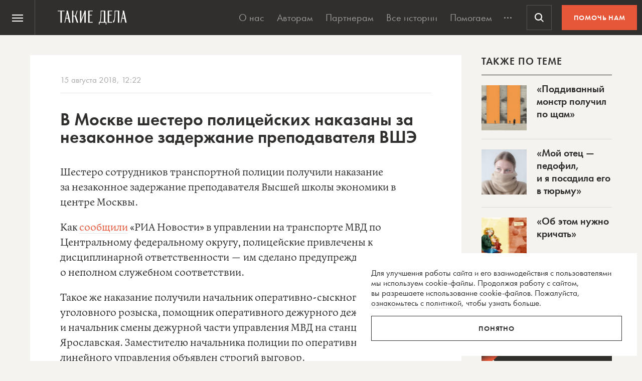

--- FILE ---
content_type: text/html; charset=UTF-8
request_url: https://takiedela.ru/news/2018/08/15/zaderzhanie-brodskogo/
body_size: 45236
content:


<!DOCTYPE html>
<html lang="ru-RU">
<head>
    <title>В Москве шестеро полицейских наказаны за незаконное задержание преподавателя ВШЭ | Такие дела Такие дела</title>
    <meta charset="UTF-8">
    <meta http-equiv="X-UA-Compatible" content="IE=edge">
    <meta name="yandex-verification" content="5fb8611ef6b83dbd">
    <meta property="fb:app_id" content="1457910984506503">
    <meta name="SKYPE_TOOLBAR" content="SKYPE_TOOLBAR_PARSER_COMPATIBLE"/>
	<meta name="telegram:channel" content="@takiedela">
	<meta name="viewport" content="width=device-width, initial-scale=1" />
	<meta name="format-detection" content="telephone=no">
    <!-- Anti-flicker snippet (recommended)  -->
    <style>.async-hide { opacity: 0 !important} </style>
    <script>(function(a,s,y,n,c,h,i,d,e){s.className+=' '+y;h.start=1*new Date;
            h.end=i=function(){s.className=s.className.replace(RegExp(' ?'+y),'')};
            (a[n]=a[n]||[]).hide=h;setTimeout(function(){i();h.end=null},c);h.timeout=c;
        })(window,document.documentElement,'async-hide','dataLayer',1000,
            {'OPT-5VCPZKR':true});</script>

        <meta name="theme-color" content="#ffffff">
        <meta name="msapplication-TileColor" content="#ffffff">
        <meta name="msapplication-TileImage" content="https://takiedela.ru/wp-content/themes/takiedela/assets/image/icons/ms-icon-144x144.png">

        <link rel="icon" type="image/x-icon" href="https://takiedela.ru/wp-content/themes/takiedela/assets/image/icons/favicon.ico">
        <link rel="shortcut icon" type="image/x-icon" href="https://takiedela.ru/wp-content/themes/takiedela/assets/image/icons/favicon.ico">
        <link rel="icon" type="image/png" href="https://takiedela.ru/wp-content/themes/takiedela/assets/image/icons/favicon-16x16.png" sizes="16x16">
        <link rel="icon" type="image/png" href="https://takiedela.ru/wp-content/themes/takiedela/assets/image/icons/favicon-32x32.png" sizes="32x32">
        <link rel="icon" type="image/png" href="https://takiedela.ru/wp-content/themes/takiedela/assets/image/icons/favicon-96x96.png" sizes="96x96">
        <link rel="icon" type="image/png" href="https://takiedela.ru/wp-content/themes/takiedela/assets/image/icons/android-icon-192x192.png" sizes="192x192">

        <link rel="apple-touch-icon" href="https://takiedela.ru/wp-content/themes/takiedela/assets/image/icons/apple-touch-icon.png">
        <link rel="apple-touch-icon-precomposed" href="https://takiedela.ru/wp-content/themes/takiedela/assets/image/icons/apple-touch-icon-precomposed.png">
        <link rel="apple-touch-icon" sizes="57x57" href="https://takiedela.ru/wp-content/themes/takiedela/assets/image/icons/apple-touch-icon-57x57.png">
        <link rel="apple-touch-icon" sizes="60x60" href="https://takiedela.ru/wp-content/themes/takiedela/assets/image/icons/apple-touch-icon-60x60.png">
        <link rel="apple-touch-icon" sizes="72x72" href="https://takiedela.ru/wp-content/themes/takiedela/assets/image/icons/apple-touch-icon-72x72.png">
        <link rel="apple-touch-icon" sizes="76x76" href="https://takiedela.ru/wp-content/themes/takiedela/assets/image/icons/apple-touch-icon-76x76.png">
        <link rel="apple-touch-icon" sizes="114x114" href="https://takiedela.ru/wp-content/themes/takiedela/assets/image/icons/apple-touch-icon-114x114.png">
        <link rel="apple-touch-icon" sizes="120x120" href="https://takiedela.ru/wp-content/themes/takiedela/assets/image/icons/apple-touch-icon-120x120.png">
        <link rel="apple-touch-icon" sizes="144x144" href="https://takiedela.ru/wp-content/themes/takiedela/assets/image/icons/apple-touch-icon-144x144.png">
        <link rel="apple-touch-icon" sizes="152x152" href="https://takiedela.ru/wp-content/themes/takiedela/assets/image/icons/apple-touch-icon-152x152.png">
        <link rel="apple-touch-icon" sizes="167x167" href="https://takiedela.ru/wp-content/themes/takiedela/assets/image/icons/apple-touch-icon-167x167.png">
        <link rel="apple-touch-icon" sizes="180x180" href="https://takiedela.ru/wp-content/themes/takiedela/assets/image/icons/apple-touch-icon-180x180.png">
        <link rel="apple-touch-icon" sizes="192x192" href="https://takiedela.ru/wp-content/themes/takiedela/assets/image/icons/apple-touch-icon-192x192.png">

        <meta name="msapplication-config" content="https://takiedela.ru/wp-content/themes/takiedela/assets/image/icons/browserconfig.xml">
        <link rel="manifest" href="/manifest.json">
        <link rel="stylesheet" id="td_fonts.css" href="https://takiedela.ru/fonts/td_fonts.css" type="text/css" media="all">


    <link rel="profile" href="http://gmpg.org/xfn/11">
    <link rel="pingback" href="https://takiedela.ru/xmlrpc.php">

    


    <meta property="description" content="Все они привлечены к дисциплинарной ответственности ">

    <meta property="og:title" content="В Москве шестеро полицейских наказаны за незаконное задержание преподавателя ВШЭ">
    <meta property="twitter:title" content="В Москве шестеро полицейских наказаны за незаконное задержание преподавателя ВШЭ">
<meta property="og:description" content="Все они привлечены к дисциплинарной ответственности ">
<meta property="twitter:description" content="Все они привлечены к дисциплинарной ответственности ">
<meta property="og:type" content="article">
    <meta property="article:publisher" content="https://www.facebook.com/takiedelaru">

    <meta property="og:image:width" content="1200">
    <meta property="og:image:height" content="630">

    <meta property="og:image"
          content="https://takiedela.ru/wp-content/themes/takiedela/assets/image/share/news.png?rev=1508201813245252">
    <meta property="twitter:image:src"
          content="https://takiedela.ru/wp-content/themes/takiedela/assets/image/share/news.png?rev=1508201813245252">
    <meta property="twitter:image"
          content="https://takiedela.ru/wp-content/themes/takiedela/assets/image/share/news.png?rev=1508201813245252">


    <meta property="twitter:card" content="summary_large_image">
    <meta property="twitter:title" content="В Москве шестеро полицейских наказаны за незаконное задержание преподавателя ВШЭ">
    <meta property="twitter:description"
          content="Все они привлечены к дисциплинарной ответственности ">
    <meta property="twitter:site" content="@takiedelaru">
    <meta property="twitter:creator" content="@takiedelaru">
    

    <meta property="og:published_date" content="2018-08-15">



    <!-- Microdata for Google news-->
    <script type="application/ld+json">
		{
		"@context": "http://schema.org",
		"@type": "NewsArticle",
		"headline": "В Москве шестеро полицейских наказаны за незаконное задержание преподавателя ВШЭ",
		"author": "Лида Тимофеева",
		"publisher": {
			"@type": "Organization",
			"name": "Такие дела",
			"logo": {
				"@type": "ImageObject",
				"url": "https://takiedela.ru/wp-content/themes/takiedela/assets/image/share/facebook-thumb.jpg"
			}
		},
				"image": "https://takiedela.ru/wp-content/themes/takiedela/assets/image/share/news.png?rev=15082018132452",
				"datePublished": "15. 08. 2018",
		"dateModified": "2018-08-15",
		"mainEntityOfPage": "https://takiedela.ru/news/2018/08/15/zaderzhanie-brodskogo/"
		}

    </script>
        <link rel="alternate" type="application/rss+xml" title="RSS" href="https://takiedela.ru/feed/?post_type=news">

        <!--<script async src="https://cdn.onthe.io/io.js/7NbEKIho8gBN"></script>-->


<script>
    window._io_config = window._io_config || {};
    window._io_config["0.2.0"] = window._io_config["0.2.0"] || [];
    window._io_config["0.2.0"].push({
        page_url: "https://takiedela.ru/news/2018/08/15/zaderzhanie-brodskogo/",
        page_url_canonical: "https://takiedela.ru/news/2018/08/15/zaderzhanie-brodskogo/",
        page_title: 'В Москве шестеро полицейских наказаны за незаконное задержание преподавателя ВШЭ | Такие дела Такие дела',
                page_type: "article",
                page_language: "ru",
                        article_publication_date: "01. 01. 1970",
                        article_authors: ["Лида Тимофеева"],
                        article_categories: ["Жертвы насилия"],
                article_type: "news",
        article_word_count: "171",
            });
</script>
    <!-- Google Tag Manager -->
        <script>(function(w,d,s,l,i){w[l]=w[l]||[];w[l].push({'gtm.start':
        new Date().getTime(),event:'gtm.js'});var f=d.getElementsByTagName(s)[0],
        j=d.createElement(s),dl=l!='dataLayer'?'&l='+l:'';j.async=true;j.src=
        'https://www.googletagmanager.com/gtm.js?id='+i+dl;f.parentNode.insertBefore(j,f);
        })(window,document,'script','dataLayer','GTM-T2ZT6T5');</script>
    <!-- End Google Tag Manager -->
    <!-- Facebook Pixel Code -->
	    <!-- DO NOT MODIFY -->
    <!-- End Facebook Pixel Code -->

    <!--[if IE]>
        <![endif]-->
	    <script>
        var disqus_identifier = 'https://takiedela.ru/news/2018/08/15/zaderzhanie-brodskogo/';
    </script>
		<!-- Adfox для подключения рекламы -->
	<script>window.yaContextCb = window.yaContextCb || []</script>
	<script src="https://yandex.ru/ads/system/context.js" async></script>
    <script type="text/javascript">!function(){var t=document.createElement("script");t.type="text/javascript",t.async=!0,t.src='https://vk.com/js/api/openapi.js?169',t.onload=function(){VK.Retargeting.Init("VK-RTRG-1257965-6gMrP"),VK.Retargeting.Hit()},document.head.appendChild(t)}();</script>
    <noscript><img src="https://vk.com/rtrg?p=VK-RTRG-1257965-6gMrP" style="position:fixed; left:-999px;" alt=""/></noscript>
    <meta name='robots' content='index, follow, max-image-preview:large, max-snippet:-1, max-video-preview:-1' />

	<!-- This site is optimized with the Yoast SEO plugin v20.13 - https://yoast.com/wordpress/plugins/seo/ -->
	<link rel="canonical" href="https://takiedela.ru/news/2018/08/15/zaderzhanie-brodskogo/" />
	<meta property="og:locale" content="ru_RU" />
	<meta property="og:type" content="article" />
	<meta property="og:title" content="В Москве шестеро полицейских наказаны за незаконное задержание преподавателя ВШЭ | Такие дела" />
	<meta property="og:description" content="Шестеро сотрудников транспортной полиции получили наказание за незаконное задержание преподавателя Высшей школы экономики в центре Москвы. Как сообщили «РИА Новости» в управлении на транспорте МВД по Центральному федеральному округу, полицейские привлечены к дисциплинарной ответственности — им сделано предупреждение о неполном служебном соответствии. Такое же наказание получили начальник оперативно-сыскного отделения уголовного розыска, помощник оперативного дежурного дежурной части и начальник смены [&hellip;]" />
	<meta property="og:url" content="https://takiedela.ru/news/2018/08/15/zaderzhanie-brodskogo/" />
	<meta property="og:site_name" content="Такие дела" />
	<meta property="article:publisher" content="https://www.facebook.com/takiedelaru/" />
	<meta property="article:modified_time" content="2018-08-15T13:24:52+00:00" />
	<meta name="twitter:card" content="summary_large_image" />
	<meta name="twitter:site" content="@takiedelaru" />
	<script type="application/ld+json" class="yoast-schema-graph">{"@context":"https://schema.org","@graph":[{"@type":"WebPage","@id":"https://takiedela.ru/news/2018/08/15/zaderzhanie-brodskogo/","url":"https://takiedela.ru/news/2018/08/15/zaderzhanie-brodskogo/","name":"В Москве шестеро полицейских наказаны за незаконное задержание преподавателя ВШЭ | Такие дела","isPartOf":{"@id":"https://takiedela.ru/#website"},"datePublished":"2018-08-15T09:22:39+00:00","dateModified":"2018-08-15T13:24:52+00:00","breadcrumb":{"@id":"https://takiedela.ru/news/2018/08/15/zaderzhanie-brodskogo/#breadcrumb"},"inLanguage":"ru-RU","potentialAction":[{"@type":"ReadAction","target":["https://takiedela.ru/news/2018/08/15/zaderzhanie-brodskogo/"]}]},{"@type":"BreadcrumbList","@id":"https://takiedela.ru/news/2018/08/15/zaderzhanie-brodskogo/#breadcrumb","itemListElement":[{"@type":"ListItem","position":1,"name":"Home","item":"https://takiedela.ru/"},{"@type":"ListItem","position":2,"name":"Новости","item":"https://takiedela.ru/news/"},{"@type":"ListItem","position":3,"name":"В Москве шестеро полицейских наказаны за незаконное задержание преподавателя ВШЭ"}]},{"@type":"WebSite","@id":"https://takiedela.ru/#website","url":"https://takiedela.ru/","name":"Такие дела","description":"Мы вернём в журналистику человека","publisher":{"@id":"https://takiedela.ru/#organization"},"potentialAction":[{"@type":"SearchAction","target":{"@type":"EntryPoint","urlTemplate":"https://takiedela.ru/?s={search_term_string}"},"query-input":"required name=search_term_string"}],"inLanguage":"ru-RU"},{"@type":"Organization","@id":"https://takiedela.ru/#organization","name":"Такие дела","url":"https://takiedela.ru/","logo":{"@type":"ImageObject","inLanguage":"ru-RU","@id":"https://takiedela.ru/#/schema/logo/image/","url":"https://takiedela.ru/wp-content/uploads/2023/04/biglogotd-min.png","contentUrl":"https://takiedela.ru/wp-content/uploads/2023/04/biglogotd-min.png","width":360,"height":76,"caption":"Такие дела"},"image":{"@id":"https://takiedela.ru/#/schema/logo/image/"},"sameAs":["https://www.facebook.com/takiedelaru/","https://twitter.com/takiedelaru","https://vk.com/takiedela_ru"]}]}</script>
	<!-- / Yoast SEO plugin. -->


<script type="text/javascript">
window._wpemojiSettings = {"baseUrl":"https:\/\/s.w.org\/images\/core\/emoji\/14.0.0\/72x72\/","ext":".png","svgUrl":"https:\/\/s.w.org\/images\/core\/emoji\/14.0.0\/svg\/","svgExt":".svg","source":{"concatemoji":"https:\/\/takiedela.ru\/wp-includes\/js\/wp-emoji-release.min.js?ver=6.1.1"}};
/*! This file is auto-generated */
!function(e,a,t){var n,r,o,i=a.createElement("canvas"),p=i.getContext&&i.getContext("2d");function s(e,t){var a=String.fromCharCode,e=(p.clearRect(0,0,i.width,i.height),p.fillText(a.apply(this,e),0,0),i.toDataURL());return p.clearRect(0,0,i.width,i.height),p.fillText(a.apply(this,t),0,0),e===i.toDataURL()}function c(e){var t=a.createElement("script");t.src=e,t.defer=t.type="text/javascript",a.getElementsByTagName("head")[0].appendChild(t)}for(o=Array("flag","emoji"),t.supports={everything:!0,everythingExceptFlag:!0},r=0;r<o.length;r++)t.supports[o[r]]=function(e){if(p&&p.fillText)switch(p.textBaseline="top",p.font="600 32px Arial",e){case"flag":return s([127987,65039,8205,9895,65039],[127987,65039,8203,9895,65039])?!1:!s([55356,56826,55356,56819],[55356,56826,8203,55356,56819])&&!s([55356,57332,56128,56423,56128,56418,56128,56421,56128,56430,56128,56423,56128,56447],[55356,57332,8203,56128,56423,8203,56128,56418,8203,56128,56421,8203,56128,56430,8203,56128,56423,8203,56128,56447]);case"emoji":return!s([129777,127995,8205,129778,127999],[129777,127995,8203,129778,127999])}return!1}(o[r]),t.supports.everything=t.supports.everything&&t.supports[o[r]],"flag"!==o[r]&&(t.supports.everythingExceptFlag=t.supports.everythingExceptFlag&&t.supports[o[r]]);t.supports.everythingExceptFlag=t.supports.everythingExceptFlag&&!t.supports.flag,t.DOMReady=!1,t.readyCallback=function(){t.DOMReady=!0},t.supports.everything||(n=function(){t.readyCallback()},a.addEventListener?(a.addEventListener("DOMContentLoaded",n,!1),e.addEventListener("load",n,!1)):(e.attachEvent("onload",n),a.attachEvent("onreadystatechange",function(){"complete"===a.readyState&&t.readyCallback()})),(e=t.source||{}).concatemoji?c(e.concatemoji):e.wpemoji&&e.twemoji&&(c(e.twemoji),c(e.wpemoji)))}(window,document,window._wpemojiSettings);
</script>
<style type="text/css">
img.wp-smiley,
img.emoji {
	display: inline !important;
	border: none !important;
	box-shadow: none !important;
	height: 1em !important;
	width: 1em !important;
	margin: 0 0.07em !important;
	vertical-align: -0.1em !important;
	background: none !important;
	padding: 0 !important;
}
</style>
	<link rel='stylesheet' id='wp-block-library-css' href='https://takiedela.ru/wp-includes/css/dist/block-library/style.min.css?ver=6.1.1' type='text/css' media='all' />
<link rel='stylesheet' id='classic-theme-styles-css' href='https://takiedela.ru/wp-includes/css/classic-themes.min.css?ver=1' type='text/css' media='all' />
<style id='global-styles-inline-css' type='text/css'>
body{--wp--preset--color--black: #000000;--wp--preset--color--cyan-bluish-gray: #abb8c3;--wp--preset--color--white: #ffffff;--wp--preset--color--pale-pink: #f78da7;--wp--preset--color--vivid-red: #cf2e2e;--wp--preset--color--luminous-vivid-orange: #ff6900;--wp--preset--color--luminous-vivid-amber: #fcb900;--wp--preset--color--light-green-cyan: #7bdcb5;--wp--preset--color--vivid-green-cyan: #00d084;--wp--preset--color--pale-cyan-blue: #8ed1fc;--wp--preset--color--vivid-cyan-blue: #0693e3;--wp--preset--color--vivid-purple: #9b51e0;--wp--preset--gradient--vivid-cyan-blue-to-vivid-purple: linear-gradient(135deg,rgba(6,147,227,1) 0%,rgb(155,81,224) 100%);--wp--preset--gradient--light-green-cyan-to-vivid-green-cyan: linear-gradient(135deg,rgb(122,220,180) 0%,rgb(0,208,130) 100%);--wp--preset--gradient--luminous-vivid-amber-to-luminous-vivid-orange: linear-gradient(135deg,rgba(252,185,0,1) 0%,rgba(255,105,0,1) 100%);--wp--preset--gradient--luminous-vivid-orange-to-vivid-red: linear-gradient(135deg,rgba(255,105,0,1) 0%,rgb(207,46,46) 100%);--wp--preset--gradient--very-light-gray-to-cyan-bluish-gray: linear-gradient(135deg,rgb(238,238,238) 0%,rgb(169,184,195) 100%);--wp--preset--gradient--cool-to-warm-spectrum: linear-gradient(135deg,rgb(74,234,220) 0%,rgb(151,120,209) 20%,rgb(207,42,186) 40%,rgb(238,44,130) 60%,rgb(251,105,98) 80%,rgb(254,248,76) 100%);--wp--preset--gradient--blush-light-purple: linear-gradient(135deg,rgb(255,206,236) 0%,rgb(152,150,240) 100%);--wp--preset--gradient--blush-bordeaux: linear-gradient(135deg,rgb(254,205,165) 0%,rgb(254,45,45) 50%,rgb(107,0,62) 100%);--wp--preset--gradient--luminous-dusk: linear-gradient(135deg,rgb(255,203,112) 0%,rgb(199,81,192) 50%,rgb(65,88,208) 100%);--wp--preset--gradient--pale-ocean: linear-gradient(135deg,rgb(255,245,203) 0%,rgb(182,227,212) 50%,rgb(51,167,181) 100%);--wp--preset--gradient--electric-grass: linear-gradient(135deg,rgb(202,248,128) 0%,rgb(113,206,126) 100%);--wp--preset--gradient--midnight: linear-gradient(135deg,rgb(2,3,129) 0%,rgb(40,116,252) 100%);--wp--preset--duotone--dark-grayscale: url('#wp-duotone-dark-grayscale');--wp--preset--duotone--grayscale: url('#wp-duotone-grayscale');--wp--preset--duotone--purple-yellow: url('#wp-duotone-purple-yellow');--wp--preset--duotone--blue-red: url('#wp-duotone-blue-red');--wp--preset--duotone--midnight: url('#wp-duotone-midnight');--wp--preset--duotone--magenta-yellow: url('#wp-duotone-magenta-yellow');--wp--preset--duotone--purple-green: url('#wp-duotone-purple-green');--wp--preset--duotone--blue-orange: url('#wp-duotone-blue-orange');--wp--preset--font-size--small: 13px;--wp--preset--font-size--medium: 20px;--wp--preset--font-size--large: 36px;--wp--preset--font-size--x-large: 42px;--wp--preset--spacing--20: 0.44rem;--wp--preset--spacing--30: 0.67rem;--wp--preset--spacing--40: 1rem;--wp--preset--spacing--50: 1.5rem;--wp--preset--spacing--60: 2.25rem;--wp--preset--spacing--70: 3.38rem;--wp--preset--spacing--80: 5.06rem;}:where(.is-layout-flex){gap: 0.5em;}body .is-layout-flow > .alignleft{float: left;margin-inline-start: 0;margin-inline-end: 2em;}body .is-layout-flow > .alignright{float: right;margin-inline-start: 2em;margin-inline-end: 0;}body .is-layout-flow > .aligncenter{margin-left: auto !important;margin-right: auto !important;}body .is-layout-constrained > .alignleft{float: left;margin-inline-start: 0;margin-inline-end: 2em;}body .is-layout-constrained > .alignright{float: right;margin-inline-start: 2em;margin-inline-end: 0;}body .is-layout-constrained > .aligncenter{margin-left: auto !important;margin-right: auto !important;}body .is-layout-constrained > :where(:not(.alignleft):not(.alignright):not(.alignfull)){max-width: var(--wp--style--global--content-size);margin-left: auto !important;margin-right: auto !important;}body .is-layout-constrained > .alignwide{max-width: var(--wp--style--global--wide-size);}body .is-layout-flex{display: flex;}body .is-layout-flex{flex-wrap: wrap;align-items: center;}body .is-layout-flex > *{margin: 0;}:where(.wp-block-columns.is-layout-flex){gap: 2em;}.has-black-color{color: var(--wp--preset--color--black) !important;}.has-cyan-bluish-gray-color{color: var(--wp--preset--color--cyan-bluish-gray) !important;}.has-white-color{color: var(--wp--preset--color--white) !important;}.has-pale-pink-color{color: var(--wp--preset--color--pale-pink) !important;}.has-vivid-red-color{color: var(--wp--preset--color--vivid-red) !important;}.has-luminous-vivid-orange-color{color: var(--wp--preset--color--luminous-vivid-orange) !important;}.has-luminous-vivid-amber-color{color: var(--wp--preset--color--luminous-vivid-amber) !important;}.has-light-green-cyan-color{color: var(--wp--preset--color--light-green-cyan) !important;}.has-vivid-green-cyan-color{color: var(--wp--preset--color--vivid-green-cyan) !important;}.has-pale-cyan-blue-color{color: var(--wp--preset--color--pale-cyan-blue) !important;}.has-vivid-cyan-blue-color{color: var(--wp--preset--color--vivid-cyan-blue) !important;}.has-vivid-purple-color{color: var(--wp--preset--color--vivid-purple) !important;}.has-black-background-color{background-color: var(--wp--preset--color--black) !important;}.has-cyan-bluish-gray-background-color{background-color: var(--wp--preset--color--cyan-bluish-gray) !important;}.has-white-background-color{background-color: var(--wp--preset--color--white) !important;}.has-pale-pink-background-color{background-color: var(--wp--preset--color--pale-pink) !important;}.has-vivid-red-background-color{background-color: var(--wp--preset--color--vivid-red) !important;}.has-luminous-vivid-orange-background-color{background-color: var(--wp--preset--color--luminous-vivid-orange) !important;}.has-luminous-vivid-amber-background-color{background-color: var(--wp--preset--color--luminous-vivid-amber) !important;}.has-light-green-cyan-background-color{background-color: var(--wp--preset--color--light-green-cyan) !important;}.has-vivid-green-cyan-background-color{background-color: var(--wp--preset--color--vivid-green-cyan) !important;}.has-pale-cyan-blue-background-color{background-color: var(--wp--preset--color--pale-cyan-blue) !important;}.has-vivid-cyan-blue-background-color{background-color: var(--wp--preset--color--vivid-cyan-blue) !important;}.has-vivid-purple-background-color{background-color: var(--wp--preset--color--vivid-purple) !important;}.has-black-border-color{border-color: var(--wp--preset--color--black) !important;}.has-cyan-bluish-gray-border-color{border-color: var(--wp--preset--color--cyan-bluish-gray) !important;}.has-white-border-color{border-color: var(--wp--preset--color--white) !important;}.has-pale-pink-border-color{border-color: var(--wp--preset--color--pale-pink) !important;}.has-vivid-red-border-color{border-color: var(--wp--preset--color--vivid-red) !important;}.has-luminous-vivid-orange-border-color{border-color: var(--wp--preset--color--luminous-vivid-orange) !important;}.has-luminous-vivid-amber-border-color{border-color: var(--wp--preset--color--luminous-vivid-amber) !important;}.has-light-green-cyan-border-color{border-color: var(--wp--preset--color--light-green-cyan) !important;}.has-vivid-green-cyan-border-color{border-color: var(--wp--preset--color--vivid-green-cyan) !important;}.has-pale-cyan-blue-border-color{border-color: var(--wp--preset--color--pale-cyan-blue) !important;}.has-vivid-cyan-blue-border-color{border-color: var(--wp--preset--color--vivid-cyan-blue) !important;}.has-vivid-purple-border-color{border-color: var(--wp--preset--color--vivid-purple) !important;}.has-vivid-cyan-blue-to-vivid-purple-gradient-background{background: var(--wp--preset--gradient--vivid-cyan-blue-to-vivid-purple) !important;}.has-light-green-cyan-to-vivid-green-cyan-gradient-background{background: var(--wp--preset--gradient--light-green-cyan-to-vivid-green-cyan) !important;}.has-luminous-vivid-amber-to-luminous-vivid-orange-gradient-background{background: var(--wp--preset--gradient--luminous-vivid-amber-to-luminous-vivid-orange) !important;}.has-luminous-vivid-orange-to-vivid-red-gradient-background{background: var(--wp--preset--gradient--luminous-vivid-orange-to-vivid-red) !important;}.has-very-light-gray-to-cyan-bluish-gray-gradient-background{background: var(--wp--preset--gradient--very-light-gray-to-cyan-bluish-gray) !important;}.has-cool-to-warm-spectrum-gradient-background{background: var(--wp--preset--gradient--cool-to-warm-spectrum) !important;}.has-blush-light-purple-gradient-background{background: var(--wp--preset--gradient--blush-light-purple) !important;}.has-blush-bordeaux-gradient-background{background: var(--wp--preset--gradient--blush-bordeaux) !important;}.has-luminous-dusk-gradient-background{background: var(--wp--preset--gradient--luminous-dusk) !important;}.has-pale-ocean-gradient-background{background: var(--wp--preset--gradient--pale-ocean) !important;}.has-electric-grass-gradient-background{background: var(--wp--preset--gradient--electric-grass) !important;}.has-midnight-gradient-background{background: var(--wp--preset--gradient--midnight) !important;}.has-small-font-size{font-size: var(--wp--preset--font-size--small) !important;}.has-medium-font-size{font-size: var(--wp--preset--font-size--medium) !important;}.has-large-font-size{font-size: var(--wp--preset--font-size--large) !important;}.has-x-large-font-size{font-size: var(--wp--preset--font-size--x-large) !important;}
.wp-block-navigation a:where(:not(.wp-element-button)){color: inherit;}
:where(.wp-block-columns.is-layout-flex){gap: 2em;}
.wp-block-pullquote{font-size: 1.5em;line-height: 1.6;}
</style>
<link rel='stylesheet' id='avatar-manager-css' href='https://takiedela.ru/wp-content/plugins/avatar-manager/assets/css/avatar-manager.min.css?ver=1.2.1' type='text/css' media='all' />
<link rel='stylesheet' id='jquery.ui-datepicker-css' href='https://takiedela.ru/wp-content/themes/takiedela/assets/css/jquery.ui-datepicker.css?ver=6adba9611337eb3e8a75577ac9b1840e' type='text/css' media='all' />
<link rel='stylesheet' id='donate_form-css' href='https://takiedela.ru/wp-content/themes/takiedela/assets/css/donate_form.css?ver=e5b826b335d575ce0b8d02a58e1d771d' type='text/css' media='all' />
<link rel='stylesheet' id='new-donate-form-css' href='https://takiedela.ru/wp-content/themes/takiedela/assets/css/new-donate-form.css?ver=6adba9611337eb3e8a75577ac9b1840e' type='text/css' media='all' />
<link rel='stylesheet' id='single-css' href='https://takiedela.ru/wp-content/themes/takiedela/assets/css/single.css?ver=6adba9611337eb3e8a75577ac9b1840e' type='text/css' media='all' />
<script type='text/javascript' id='jquery-core-js-extra'>
/* <![CDATA[ */
var td_ajax = {"ajax_url":"https:\/\/takiedela.ru\/wp-admin\/admin-ajax.php"};
var td_lk_api = {"server":"https:\/\/my.nuzhnapomosh.ru\/"};
/* ]]> */
</script>
<script type='text/javascript' src='https://takiedela.ru/wp-content/themes/takiedela/assets/js/jquery-2.2.2.min.js?ver=2.2.2' id='jquery-core-js'></script>
<script type='text/javascript' src='https://takiedela.ru/wp-content/themes/takiedela/assets/js/jquery-migrate-1.2.1.js?ver=1.2.1' id='jquery-migrate-js'></script>
<link rel="https://api.w.org/" href="https://takiedela.ru/wp-json/" /><link rel="EditURI" type="application/rsd+xml" title="RSD" href="https://takiedela.ru/xmlrpc.php?rsd" />
<link rel="wlwmanifest" type="application/wlwmanifest+xml" href="https://takiedela.ru/wp-includes/wlwmanifest.xml" />
<meta name="generator" content="WordPress 6.1.1" />
<link rel='shortlink' href='https://takiedela.ru/?p=110428' />
<link rel="alternate" type="application/json+oembed" href="https://takiedela.ru/wp-json/oembed/1.0/embed?url=https%3A%2F%2Ftakiedela.ru%2Fnews%2F2018%2F08%2F15%2Fzaderzhanie-brodskogo%2F" />
<link rel="alternate" type="text/xml+oembed" href="https://takiedela.ru/wp-json/oembed/1.0/embed?url=https%3A%2F%2Ftakiedela.ru%2Fnews%2F2018%2F08%2F15%2Fzaderzhanie-brodskogo%2F&#038;format=xml" />
<link rel="amphtml" href="https://takiedela.ru/news/2018/08/15/zaderzhanie-brodskogo/amp/"></head>
<body>
<div class="np-cookie-notice is-hidden js-np-cookie-notice" role="dialog" aria-modal="false" aria-label="Соглашение с использованием cookie-файлов">
    <p class="np-cookie-notice__text">
        Для улучшения работы сайта и&nbsp;его взаимодействия с&nbsp;пользователями мы&nbsp;используем cookie-файлы.
        Продолжая работу с
        сайтом, вы&nbsp;разрешаете использование cookie-файлов. Пожалуйста,
        <a class="link-line" href="https://nuzhnapomosh.ru/cookie-notice-faq"
           target="_blank" rel="noopener" title="Ознакомиться с политикой">ознакомьтесь с&nbsp;политикой</a>, чтобы
        узнать больше.
    </p>
    <button title="Понял политику" class="np-button np-button_border-black np-cookie-notice__button js-np-cookie-notice-btn">Понятно</button>
</div>
<div id="td-donate-modal" class="np-cookie-notice td-donate-notice is-hidden js-td-donate-notice" role="dialog" aria-modal="false" aria-label="Помогите ТАКИМ ДЕЛАМ выжить после отключения приема платежей">
    <button type="button" class="np-button np-button_white np-button_nobackground b-offer-popup-social__close td-donate-modal__close">
        <svg width="30" height="30" viewBox="0 0 30 30" fill="none" xmlns="http://www.w3.org/2000/svg">
            <path fill-rule="evenodd" clip-rule="evenodd" d="M5.41421 4.00002L4 5.41423L13.5858 15L4 24.5858L5.41421 26L15 16.4142L24.5857 26L26 24.5858L16.4142 15L26 5.41423L24.5857 4.00002L15 13.5858L5.41421 4.00002Z" fill="currentColor"></path>
        </svg>
    </button>
    <b>Помогите «Таким делам» продолжить работу.</b>
    <p class="np-cookie-notice__text">
        Новые тексты появляются благодаря вашим пожертвованиям. Но мы лишились почти всех регулярных пожертвований из-за вынужденной смены платежной системы.
    </p>
    <a href="/2024/08/mozhete-pomoch-takim-delam/?ref=help_modal" class="np-button np-button_border-red np-cookie-notice__button js-td-donate-modal-btn">ПОДДЕРЖАТЬ</a>
</div>
<style>
.td-donate-notice {
    right: 10px;
    bottom: 10px;
    background-color: var(--np-black) !important;
    color: var(--np-white);
    z-index: 1005;
}
.td-donate-notice p {
    margin-top: 15px;
}
</style><!-- Google Tag Manager (noscript) -->
<noscript><iframe src="https://www.googletagmanager.com/ns.html?id=GTM-T2ZT6T5";
height="0" width="0" style="display:none;visibility:hidden"></iframe></noscript>
<!-- End Google Tag Manager (noscript) -->
<script async src="https://www.googletagmanager.com/gtag/js?id=UA-34508497-2"></script>
<script>
	window.dataLayer = window.dataLayer || [];
	function gtag(){dataLayer.push(arguments);}
	gtag('js', new Date());
	gtag('config', 'UA-34508497-2');
</script>
<!-- // Global site tag (gtag.js) - Google Analytics -->

<!-- Global site tag (gtag.js) - Google Analytics -->
<script async src="https://www.googletagmanager.com/gtag/js?id=G-HD1Q596416"></script>
<script>
    window.dataLayer = window.dataLayer || [];
    function gtag(){dataLayer.push(arguments);}
    gtag('js', new Date());

    gtag('config', 'G-HD1Q596416');
</script>
<!-- Global site tag (gtag.js) - Google Analytics end-->




<header class="np-header js-np-header np-header_td" role="menubar">
	<nav class="np-header__nav js-np-header-nav" aria-label="Основная навигация">
		<button class="np-header__burger np-header__button np-header__button_hamburger js-np-header-button-menu"
				id="np-header-button-hamburger"
				aria-expanded="false"
				aria-haspopup="true"
				aria-controls="np-menu-dropdown"
				role="menuitem"
				type="button">
			<span class="np-header__burger-line np-header__burger-line_top"></span>
			<span class="np-header__burger-line np-header__burger-line_middle"></span>
			<span class="np-header__burger-line np-header__burger-line_bottom"></span>
			<span class="visually-hidden">Меню</span>
		</button>
		<a href="/"
		   class="np-header__logo np-header__logo_td">
			<span class="visually-hidden">На главную Такие дела</span>
		</a>
		<ul class="np-header__menu js-np-header-menu np-header__menu_td">
			<li><a class="np-header__menu-link"
			   href="/about/">О&nbsp;нас</a></li>
		<li><a class="np-header__menu-link"
			   href="/editors/for-authors/">Авторам</a></li>
		<li><a class="np-header__menu-link"
			   href="/partnership/">Партнерам</a></li>
					<li><a class="np-header__menu-link"
				   href="/stories/">Все истории</a></li>
			<li><a class="np-header__menu-link"
				   href="/pomogaem/">Помогаем</a></li>
			<li><a class="np-header__menu-link"
				   href="/stories/instructions/">Инструкции</a></li>
			<li><a class="np-header__menu-link"
				   href="/video/">Видео</a></li>
			<li><a class="np-header__menu-link"
				   href="/afisha/">Афиша</a></li>
				<li class="np-header__menu-more">
		<button class="np-header__menu-more-btn js-np-header-button-more">
			<span class="visually-hidden">Развернуть меню</span>
		</button>
	</li>
</ul>
					<button class="np-header__button np-header__button_search js-np-header-button-search"
					type="button"
					aria-haspopup="true"
					role="menuitem"
					aria-controls="np-menu-overlay">
				<span class="visually-hidden">Поиск</span>
			</button>
				            <a href="https://auth.nuzhnapomosh.ru/login?referer=https://takiedela.ru/news/2018/08/15/zaderzhanie-brodskogo/"
               class="np-header__button np-header__button_user-unauthorized js-np-header-button-auth is-disabled">
                <span>войти</span>
            </a>
        		<a class="np-header__help"
		   href="/donate/">
			Помочь нам		</a>
	</nav>
	<!-- dropdown-aside -->
	<nav class="np-header__dropdown-aside js-np-header-dropdown-aside"
		 id="np-menu-dropdown"
		 role="listbox"
		 tabindex="-1"
		 aria-labelledby="np-header-button-hamburger">
		<div class="np-header-aside">
			<div class="np-header-aside__block">
				<ul class="np-header__menu-mobile">
			<li><a class="np-header__menu-link" href="/about/">О&nbsp;нас</a></li>
		<li><a class="np-header__menu-link" href="/editors/for-authors/">Авторам</a></li>
		<li><a class="np-header__menu-link" href="/partnership/">Партнерам</a></li>
    	<li><a class="np-header__menu-link" href="/stories/">Все истории</a></li>
		<li><a class="np-header__menu-link" href="/pomogaem/">Помогаем</a></li>
		<li><a class="np-header__menu-link" href="/stories/instructions/">Инструкции</a></li>
		<li><a class="np-header__menu-link" href="/video/">Видео</a></li>
		<li><a class="np-header__menu-link" href="/afisha/">Афиша</a></li>
			</ul>
				<a href="/" class="np-header__title np-header__title_main">Такие дела</a>
				<p>Медиа, которое рассказывает о&nbsp;социальных проблемах и&nbsp;людях, которые с&nbsp;ними сталкиваются</p>
									<form class="np-header__search" action="/" method="get">
						<div class="np-header__field-wrap np-header__field-wrap_shaddow">
							<input type="search" class="np-header__field" placeholder="Искать" name="s">
							<button type="submit" class="np-header__button np-header__button_search np-header__button_search-mobile">
								<span class="visually-hidden">Искать</span>
							</button>
						</div>
					</form>
								<a class="np-header__help np-header__help_mobile"
				   href="/donate/">
					Помочь нам				</a>
			</div>
			<!-- // aside__block -->
			<div class="np-header-aside__block">
				<p id="np-header-projects-title"
				   class="np-header__subtitle">Наши проекты</p>
				<ul class="np-header-aside__list"
					aria-labelledby="np-header-projects-title">
					<li class="np-header-aside__item">
						<a class="np-header-aside__item-link"
							href="/slova/?utm_source=td&utm_campaign=header_aside">
							<span class="np-header-aside__item-title">Мы&nbsp;так не&nbsp;говорим</span>
							<span>Словарь инклюзивной лексики</span>
						</a>
					</li>
					<li class="np-header-aside__item">
						<a class="np-header-aside__item-link"
							href="/poehali/?utm_source=td&utm_campaign=header_aside">
							<span class="np-header-aside__item-title">Выезжаем</span>
							<span>Вы&nbsp;выбираете, о&nbsp;чем напишут наши авторы</span>
						</a>
					</li>
					<!-- <li class="np-header-aside__item">
						<a class="np-header-aside__item-link"
							href="https://smysl.shop/?utm_source=td&utm_campaign=header_aside">
							<span class="np-header-aside__item-title">Есть смысл</span>
							<span>Книги на социальные темы</span>
						</a>
					</li> -->
					<li class="np-header-aside__item">
						<a class="np-header-aside__item-link"
							href="/mailing/?utm_source=td&utm_campaign=header_aside">
							<span class="np-header-aside__item-title">Дайджест</span>
							<span>Еженедельная подборка материалов</span>
						</a>
					</li>
					<li class="np-header-aside__item">
						<a class="np-header-aside__item-link"
							href="https://www.youtube.com/channel/UCqC6aKlxw26pDitXHL7OjqQ">
							<span class="np-header-aside__item-title">Видео и подкасты</span>
							<span>Смотрите нас на Youtube</span>
						</a>
					</li>
					<li class="np-header-aside__item">
						<a class="np-header-aside__item-link"
							href="/tests/?utm_source=td&utm_campaign=header_aside">
							<span class="np-header-aside__item-title">Тесты</span>
							<!-- <span></span> -->
						</a>
					</li>
				</ul>
			</div>
			<!-- // aside__block -->
						<!-- // aside__block -->
		</div>
	</nav>
	<!-- // dropdown-aside -->
	<nav class="np-header__dropdown-user js-np-header-dropdown-user"
	 id="np-menu-user-dropdown"
	 role="menu"
	 aria-labelledby="np-header-button-user">
	<div class="np-header__user-head js-np-header-user-name"></div>
	<a class="np-header__user-link"
	   href="https://my.nuzhnapomosh.ru/?utm_source=td&utm_campaign=header_user">Личный кабинет</a>
	<a class="np-header__user-link js-np-header-notify is-hidden"
	   href="https://my.nuzhnapomosh.ru/payments/report?utm_source=td&utm_campaign=header_user">
		Уведомления
		<span class="np-header__user-notify js-np-header-notify-count"></span>
	</a>
	<a class="np-header__user-link"
	   href="https://my.nuzhnapomosh.ru/payments/recurrent?utm_source=td&utm_campaign=header_user">Пожертвования</a>
	<a class="np-header__user-link"
	   href="https://my.nuzhnapomosh.ru/payments/giftcard?utm_source=td&utm_campaign=header_user">Подарочные карты</a>
	<a class="np-header__user-link"
	   href="https://my.nuzhnapomosh.ru/events?utm_source=td&utm_campaign=header_user">Пользуясь случаем</a>
  <a class="np-header__user-link is-hidden"
	   href="https://my.nuzhnapomosh.ru/order?utm_source=td&utm_campaign=header_user">Мои заказы</a>
	<a class="np-header__user-link"
	   href="https://edu.nuzhnapomosh.ru/my-courses?utm_source=td&utm_campaign=header_user">Образование</a>
	<a class="np-header__user-link"
	   href="https://my.nuzhnapomosh.ru/setting?utm_source=td&utm_campaign=header_user">Настройки аккаунта</a>
	<a class="np-header__user-link" href="https://core.nuzhnapomosh.ru?utm_source=td&utm_campaign=header_user">Ядро&nbsp;&mdash; для НКО</a>
	<a class="np-header__user-link np-header__user-link_mobile"
	   href="https://my.nuzhnapomosh.ru/card?utm_source=td&utm_campaign=header_user">Мои карты</a>
	<a class="np-header__user-link"
	   href="https://auth.nuzhnapomosh.ru/logout?referer=https://takiedela.ru/news/2018/08/15/zaderzhanie-brodskogo/">Выйти</a>
</nav>
	<div class="np-header__overlay js-np-header-overlay is-hidden"></div>
			<div class="js-np-header-search-overlay is-hidden">
			<button class="np-header__search-close js-np-header-search-close" type="button">
				<span class="visually-hidden">Закрыть окно</span>
			</button>
			<form class="np-header__search np-header__search_desktop js-np-header-search-desktop"
				  action="/" method="get">
				<div class="np-header__field-wrap np-header__field-wrap_shaddow">
					<input type="search" class="np-header__field" placeholder="Искать" name="s">
					<button type="submit" class="np-header__button np-header__button_search">
						<span class="visually-hidden">Искать</span>
					</button>
				</div>
			</form>
		</div>
	</header>
<script>
const previous_post = '342021,322652,110424';
const current_url   = 'https://takiedela.ru/news/2018/08/15/zaderzhanie-brodskogo/';
</script><main id="wrapper" class="b-post b-post_news" aria-label="Основной контент страницы">
	        
        <div class="b-post-news b-line">
            <div class="b-wrap b-wrap_md i-wrap_sticky-sidebar">
                <div class="b-col b-col_4-3">
					<div class="i-endlessSliderTD-" data-slide="0">
						<div class="i-single-wrap i-single-wrap_current i-single-wrap_visible"
							 data-url="news/2018/08/15/zaderzhanie-brodskogo">
							<div class="i-single">
								<article class="b-post-news__container"
										 aria-label="Основной контент новости"
										 data-io-article-url="https://takiedela.ru/news/2018/08/15/zaderzhanie-brodskogo/">
                                    <div class="b-post__head">
                                        <div class="b-post__head-info b-post__head-info_space">
                                            <time class="b-post__head-info__block"
                                                  datetime="2018-08-15 12:22"
                                                  title="Опубликовано 15.08.2018 12:22">
                                                15 августа 2018, 12:22                                            </time>
                                            <div class="b-post__head-info__block b-post__head-info__block_views in-tablet-sm is-hidden"
                                                 aria-label="" title="">
                                                
<script data-post_id="110428" src="/wp-content/plugins/nuzhnapomosh/assets/js/spvc.js"></script>

                                            </div>
                                        </div>
                                    </div>

                                    <h1 class="b-post__title">
                                        В Москве шестеро полицейских наказаны за незаконное задержание преподавателя ВШЭ                                    </h1>
                                    
                                                                        
                                    
                                    
									
                                    <div class="b-post__content">
                                        <p>Шестеро сотрудников транспортной полиции получили наказание за незаконное задержание преподавателя Высшей школы экономики в центре Москвы.</p>
<p>Как <a href="https://ria.ru/incidents/20180815/1526571668.html?referrer_block=index_archive_16" target="_blank" rel="noopener noreferrer">сообщили</a> «РИА Новости» в управлении на транспорте МВД по Центральному федеральному округу, полицейские привлечены к дисциплинарной ответственности — им сделано предупреждение о неполном служебном соответствии.</p>
<p>Такое же наказание получили начальник оперативно-сыскного отделения уголовного розыска, помощник оперативного дежурного дежурной части и начальник смены дежурной части управления МВД на станции Москва-Ярославская. Заместителю начальника полиции по оперативной работе линейного управления объявлен строгий выговор.</p>
<p>Преподаватель ВШЭ Владимир Бродский <a href="https://takiedela.ru/news/2018/08/05/vladimir-brodsky/">пожаловался</a> на то, что вечером 3 августа на площади Ярославского вокзала к нему подошли трое мужчин в штатском, представившихся сотрудниками уголовного розыска. Двое из них показали Бродскому удостоверения, после чего потребовали у него документы на проверку. Затем преподавателю предложили пройти в отделение полиции.</p>
<p>Там его закрыли в подвальном помещении и обыскали. По словам Бродского, полицейские достали из его карманов личные вещи, выпотрошили кошелек, заставили разблокировать телефон и просматривали его фотографии и переписки в соцсетях. Затем прапорщик полиции Топорец заставил его разуться, снять носки и спустить нижнее белье. После того как ничего запрещенного не было найдено, преподавателя отпустили.</p>
                                    </div>
                                        
                                    
                                    
                                    
                                    

                                                                            <div class="b-post__subscribe b-post__subscribe_tg">
                                            Подпишитесь на&nbsp;<a href="https://altt.me/takiedela" class="link-line link-line_red"
                                               title="наш Telegram канал">наш канал</a>
											в&nbsp;Telegram или пришлите свою новость с&nbsp;помощью&nbsp;<a href="https://altt.me/tdnewsbot" class="link-line link-line_red"
                                               title="наш Telegram бот">бота</a>
                                        </div>
                                                                        
                                        <div class="b-soc i-soc b-soc_blog b-soc_noscroll" 
		data-title="В Москве шестеро полицейских наказаны за незаконное задержание преподавателя ВШЭ" 
		data-img=""
        data-text="Все они привлечены к дисциплинарной ответственности " 
		data-url="https://takiedela.ru/news/2018/08/15/zaderzhanie-brodskogo/"
        data-title-tw=""
		data-desc="https://takiedela.ru/news/2018/08/15/zaderzhanie-brodskogo/">

		<div class="b-soc__ins i-soc__ins">
											<div class="b-soc__elem i-soc__elem    ">
					<a href=""
					   class="b-soc__elem__lnk i-soc__elem__lnk " data-share="vk">
						<i class="b-soc__elem__lnk__ico b-soc__elem__lnk__ico_vk i-svg " data-icon="vk"></i>
						    													<span class="b-soc__elem__lnk__cnt b-soc__elem__lnk__cnt_vk  i-social__count">0</span>
											</a>
				</div>
											<div class="b-soc__elem i-soc__elem   b-soc__elem_mobile ">
					<a href="whatsapp://send?text=%D0%92+%D0%9C%D0%BE%D1%81%D0%BA%D0%B2%D0%B5+%D1%88%D0%B5%D1%81%D1%82%D0%B5%D1%80%D0%BE+%D0%BF%D0%BE%D0%BB%D0%B8%D1%86%D0%B5%D0%B9%D1%81%D0%BA%D0%B8%D1%85+%D0%BD%D0%B0%D0%BA%D0%B0%D0%B7%D0%B0%D0%BD%D1%8B+%D0%B7%D0%B0+%D0%BD%D0%B5%D0%B7%D0%B0%D0%BA%D0%BE%D0%BD%D0%BD%D0%BE%D0%B5+%D0%B7%D0%B0%D0%B4%D0%B5%D1%80%D0%B6%D0%B0%D0%BD%D0%B8%D0%B5+%D0%BF%D1%80%D0%B5%D0%BF%D0%BE%D0%B4%D0%B0%D0%B2%D0%B0%D1%82%D0%B5%D0%BB%D1%8F+%D0%92%D0%A8%D0%AD https://takiedela.ru/news/2018/08/15/zaderzhanie-brodskogo/"
					   class="b-soc__elem__lnk  " data-share="whatsapp">
						<i class="b-soc__elem__lnk__ico b-soc__elem__lnk__ico_whatsapp i-svg " data-icon="whatsapp"></i>
						    											</a>
				</div>
											<div class="b-soc__elem i-soc__elem   b-soc__elem_mobile ">
					<a href="https://telegram.me/share/url?url=https://takiedela.ru/news/2018/08/15/zaderzhanie-brodskogo/&text=%D0%92+%D0%9C%D0%BE%D1%81%D0%BA%D0%B2%D0%B5+%D1%88%D0%B5%D1%81%D1%82%D0%B5%D1%80%D0%BE+%D0%BF%D0%BE%D0%BB%D0%B8%D1%86%D0%B5%D0%B9%D1%81%D0%BA%D0%B8%D1%85+%D0%BD%D0%B0%D0%BA%D0%B0%D0%B7%D0%B0%D0%BD%D1%8B+%D0%B7%D0%B0+%D0%BD%D0%B5%D0%B7%D0%B0%D0%BA%D0%BE%D0%BD%D0%BD%D0%BE%D0%B5+%D0%B7%D0%B0%D0%B4%D0%B5%D1%80%D0%B6%D0%B0%D0%BD%D0%B8%D0%B5+%D0%BF%D1%80%D0%B5%D0%BF%D0%BE%D0%B4%D0%B0%D0%B2%D0%B0%D1%82%D0%B5%D0%BB%D1%8F+%D0%92%D0%A8%D0%AD"
					   class="b-soc__elem__lnk  " data-share="tg">
						<i class="b-soc__elem__lnk__ico b-soc__elem__lnk__ico_tg i-svg " data-icon="tg"></i>
						    											</a>
				</div>
											<div class="b-soc__elem i-soc__elem    ">
					<a href=""
					   class="b-soc__elem__lnk i-soc__elem__lnk " data-share="tw">
						<i class="b-soc__elem__lnk__ico b-soc__elem__lnk__ico_tw i-svg " data-icon="tw"></i>
						    											</a>
				</div>
											<div class="b-soc__elem i-soc__elem    ">
					<a href=""
					   class="b-soc__elem__lnk i-soc__elem__lnk " data-share="ok">
						<i class="b-soc__elem__lnk__ico b-soc__elem__lnk__ico_ok i-svg " data-icon="odnoklassniki"></i>
						    													<span class="b-soc__elem__lnk__cnt b-soc__elem__lnk__cnt_ok  i-social__count">0</span>
											</a>
				</div>
											<div class="b-soc__elem i-soc__elem   b-soc__elem_dots  ">
					<a href=""
					   class="b-soc__elem__lnk i-soc__elem__lnk " data-share="dots">
						<i class="b-soc__elem__lnk__ico b-soc__elem__lnk__ico_dots i-svg " data-icon="dots"></i>
						    								<i class="b-soc__elem__lnk__ico b-soc__elem__lnk__ico_close b-soc__elem__lnk__ico_hide  i-svg" data-icon="close"></i>
																		</a>
				</div>
					</div>

		<a href="/donate/" class="b-button b-button_help-moby i-soc__button"><span class="b-button__inside b-button__inside_help-moby">Помочь</span></a>
    </div>

                                                                            <ul class="b-post__tags" aria-label="Теги новости">
                                            <li class="b-post__tags__title" aria-hidden="true">Теги:</li>
                                                                                            <li class="b-post__tags__item">
                                                    <a href="https://takiedela.ru/tag/nasilie/"
                                                       class="b-post__tags__link"
                                                       title="Теги: насилие">насилие</a>
                                                </li>
                                                                                            <li class="b-post__tags__item">
                                                    <a href="https://takiedela.ru/tag/policiya/"
                                                       class="b-post__tags__link"
                                                       title="Теги: полиция">полиция</a>
                                                </li>
                                                                                    </ul>
                                    								</article>

								<!--
								-->                                                                							</div>

							<div class="i-single__after"></div>
						</div>

						
										                        <section class="b-post-news-other" aria-label="Каталог новостей">
                            <a href="/news/" class="b-link-all b-link-all_small in-tablet-sm" title="Все новости">Все новости</a>
                            <h2 class="b-head b-head_1 b-head_1_mod8">Новости</h2>
                            <nav role="log" aria-live="polite">
                                <ul class="b-news-catalog">
                                                                            <li class="b-news-catalog__item i-part1"
                                        >
                                            <time class="b-news-catalog__date"
                                                  datetime="17. 03. 2025"
                                                  title="Опубликовано 17. 03. 2025">
                                                17 марта 2025                                            </time>
                                            <div class="b-news-catalog__text">
                                                <a href="https://takiedela.ru/news/2025/03/17/obmen-na-dom/"
                                                   class="b-news-catalog__link"
                                                   title="Перейти к новости: В Карелии чиновники предложили матери двоих детей с инвалидностью отдать свое старое жилье за подключение воды к новому">
                                                    В Карелии чиновники предложили матери двоих детей с инвалидностью отдать свое старое жилье за подключение воды к новому                                                </a>
                                            </div>
                                        </li>
                                                                            <li class="b-news-catalog__item i-part1"
                                        >
                                            <time class="b-news-catalog__date"
                                                  datetime="17. 03. 2025"
                                                  title="Опубликовано 17. 03. 2025">
                                                17 марта 2025                                            </time>
                                            <div class="b-news-catalog__text">
                                                <a href="https://takiedela.ru/news/2025/03/17/minzdrav-razrabotal/"
                                                   class="b-news-catalog__link"
                                                   title="Перейти к новости: Минздрав разработал проект для использования данных пациентов без их согласия">
                                                    Минздрав разработал проект для использования данных пациентов без их согласия                                                </a>
                                            </div>
                                        </li>
                                                                            <li class="b-news-catalog__item i-part1"
                                        >
                                            <time class="b-news-catalog__date"
                                                  datetime="17. 03. 2025"
                                                  title="Опубликовано 17. 03. 2025">
                                                17 марта 2025                                            </time>
                                            <div class="b-news-catalog__text">
                                                <a href="https://takiedela.ru/news/2025/03/17/goroda-dlya-pozhilykh/"
                                                   class="b-news-catalog__link"
                                                   title="Перейти к новости: Исследование: Москва и Петербург оказались лучшими городами для пожилых людей">
                                                    Исследование: Москва и Петербург оказались лучшими городами для пожилых людей                                                </a>
                                            </div>
                                        </li>
                                                                            <li class="b-news-catalog__item i-part1"
                                        >
                                            <time class="b-news-catalog__date"
                                                  datetime="14. 03. 2025"
                                                  title="Опубликовано 14. 03. 2025">
                                                14 марта 2025                                            </time>
                                            <div class="b-news-catalog__text">
                                                <a href="https://takiedela.ru/news/2025/03/14/zhiteli-dobilis/"
                                                   class="b-news-catalog__link"
                                                   title="Перейти к новости: Жители Волгограда добились отмены запрета для скорых проезжать на красный сигнал светофора">
                                                    Жители Волгограда добились отмены запрета для скорых проезжать на красный сигнал светофора                                                </a>
                                            </div>
                                        </li>
                                                                            <li class="b-news-catalog__item i-part1"
                                        >
                                            <time class="b-news-catalog__date"
                                                  datetime="14. 03. 2025"
                                                  title="Опубликовано 14. 03. 2025">
                                                14 марта 2025                                            </time>
                                            <div class="b-news-catalog__text">
                                                <a href="https://takiedela.ru/news/2025/03/14/oplata-shtrafa-2/"
                                                   class="b-news-catalog__link"
                                                   title="Перейти к новости: Пользователи сети за сутки собрали 600 тысяч рублей на оплату штрафа журналистки Надежды Кеворковой">
                                                    Пользователи сети за сутки собрали 600 тысяч рублей на оплату штрафа журналистки Надежды Кеворковой                                                </a>
                                            </div>
                                        </li>
                                                                            <li class="b-news-catalog__item i-part2"
                                        style="display: none;">
                                            <time class="b-news-catalog__date"
                                                  datetime="14. 03. 2025"
                                                  title="Опубликовано 14. 03. 2025">
                                                14 марта 2025                                            </time>
                                            <div class="b-news-catalog__text">
                                                <a href="https://takiedela.ru/news/2025/03/14/ubiystvo-zhivotnykh-2/"
                                                   class="b-news-catalog__link"
                                                   title="Перейти к новости: Комитет Совфеда признал неконституционным законопроект об убийстве бездомных животных в приютах">
                                                    Комитет Совфеда признал неконституционным законопроект об убийстве бездомных животных в приютах                                                </a>
                                            </div>
                                        </li>
                                                                            <li class="b-news-catalog__item i-part2"
                                        style="display: none;">
                                            <time class="b-news-catalog__date"
                                                  datetime="13. 03. 2025"
                                                  title="Опубликовано 13. 03. 2025">
                                                13 марта 2025                                            </time>
                                            <div class="b-news-catalog__text">
                                                <a href="https://takiedela.ru/news/2025/03/13/gepatit-i-vich/"
                                                   class="b-news-catalog__link"
                                                   title="Перейти к новости: В Кабардино-Балкарии силовики возбудили уголовные дела после массового заражения постояльцев санатория гепатитом и ВИЧ">
                                                    В Кабардино-Балкарии силовики возбудили уголовные дела после массового заражения постояльцев санатория гепатитом и ВИЧ                                                </a>
                                            </div>
                                        </li>
                                                                            <li class="b-news-catalog__item i-part2"
                                        style="display: none;">
                                            <time class="b-news-catalog__date"
                                                  datetime="13. 03. 2025"
                                                  title="Опубликовано 13. 03. 2025">
                                                13 марта 2025                                            </time>
                                            <div class="b-news-catalog__text">
                                                <a href="https://takiedela.ru/news/2025/03/13/postnikov/"
                                                   class="b-news-catalog__link"
                                                   title="Перейти к новости: Адвокат главреда «Вечерних ведомостей» сообщил о новом деле в отношении Владислава Постникова">
                                                    Адвокат главреда «Вечерних ведомостей» сообщил о новом деле в отношении Владислава Постникова                                                </a>
                                            </div>
                                        </li>
                                                                            <li class="b-news-catalog__item i-part2"
                                        style="display: none;">
                                            <time class="b-news-catalog__date"
                                                  datetime="13. 03. 2025"
                                                  title="Опубликовано 13. 03. 2025">
                                                13 марта 2025                                            </time>
                                            <div class="b-news-catalog__text">
                                                <a href="https://takiedela.ru/news/2025/03/13/celomudrie/"
                                                   class="b-news-catalog__link"
                                                   title="Перейти к новости: «Верстка»: с начала года РПЦ провела более 60 лекций для учащихся на тему целомудрия">
                                                    «Верстка»: с начала года РПЦ провела более 60 лекций для учащихся на тему целомудрия                                                </a>
                                            </div>
                                        </li>
                                                                            <li class="b-news-catalog__item i-part2"
                                        style="display: none;">
                                            <time class="b-news-catalog__date"
                                                  datetime="13. 03. 2025"
                                                  title="Опубликовано 13. 03. 2025">
                                                13 марта 2025                                            </time>
                                            <div class="b-news-catalog__text">
                                                <a href="https://takiedela.ru/news/2025/03/13/dolgi-po-zarplate/"
                                                   class="b-news-catalog__link"
                                                   title="Перейти к новости: Власти Иркутской области вернули работникам котельной долги по зарплате за пять месяцев">
                                                    Власти Иркутской области вернули работникам котельной долги по зарплате за пять месяцев                                                </a>
                                            </div>
                                        </li>
                                                                            <li class="b-news-catalog__item i-part3"
                                        style="display: none;">
                                            <time class="b-news-catalog__date"
                                                  datetime="12. 03. 2025"
                                                  title="Опубликовано 12. 03. 2025">
                                                12 марта 2025                                            </time>
                                            <div class="b-news-catalog__text">
                                                <a href="https://takiedela.ru/news/2025/03/12/nadezhda-kevorkova-2/"
                                                   class="b-news-catalog__link"
                                                   title="Перейти к новости: В Москве суд освободил из-под стражи журналистку Надежду Кеворкову, которую обвиняли по статье об «оправдании терроризма»">
                                                    В Москве суд освободил из-под стражи журналистку Надежду Кеворкову, которую обвиняли по статье об «оправдании терроризма»                                                </a>
                                            </div>
                                        </li>
                                                                            <li class="b-news-catalog__item i-part3"
                                        style="display: none;">
                                            <time class="b-news-catalog__date"
                                                  datetime="12. 03. 2025"
                                                  title="Опубликовано 12. 03. 2025">
                                                12 марта 2025                                            </time>
                                            <div class="b-news-catalog__text">
                                                <a href="https://takiedela.ru/news/2025/03/12/izbytochnaya-smertnost-3/"
                                                   class="b-news-catalog__link"
                                                   title="Перейти к новости: Исследование: избыточная смертность в России за год выросла на 3,3%">
                                                    Исследование: избыточная смертность в России за год выросла на 3,3%                                                </a>
                                            </div>
                                        </li>
                                                                            <li class="b-news-catalog__item i-part3"
                                        style="display: none;">
                                            <time class="b-news-catalog__date"
                                                  datetime="12. 03. 2025"
                                                  title="Опубликовано 12. 03. 2025">
                                                12 марта 2025                                            </time>
                                            <div class="b-news-catalog__text">
                                                <a href="https://takiedela.ru/news/2025/03/12/antidepressanty-2/"
                                                   class="b-news-catalog__link"
                                                   title="Перейти к новости: Россияне потратили на антидепрессанты почти 3 миллиарда рублей с начала 2025 года">
                                                    Россияне потратили на антидепрессанты почти 3 миллиарда рублей с начала 2025 года                                                </a>
                                            </div>
                                        </li>
                                                                            <li class="b-news-catalog__item i-part3"
                                        style="display: none;">
                                            <time class="b-news-catalog__date"
                                                  datetime="11. 03. 2025"
                                                  title="Опубликовано 11. 03. 2025">
                                                11 марта 2025                                            </time>
                                            <div class="b-news-catalog__text">
                                                <a href="https://takiedela.ru/news/2025/03/11/oshibka-v-pasporte/"
                                                   class="b-news-catalog__link"
                                                   title="Перейти к новости: Жительница Екатеринбурга отсудила у МВД компенсацию за ошибку в загранпаспорте">
                                                    Жительница Екатеринбурга отсудила у МВД компенсацию за ошибку в загранпаспорте                                                </a>
                                            </div>
                                        </li>
                                                                            <li class="b-news-catalog__item i-part3"
                                        style="display: none;">
                                            <time class="b-news-catalog__date"
                                                  datetime="11. 03. 2025"
                                                  title="Опубликовано 11. 03. 2025">
                                                11 марта 2025                                            </time>
                                            <div class="b-news-catalog__text">
                                                <a href="https://takiedela.ru/news/2025/03/11/travlya-ot-inoagentov/"
                                                   class="b-news-catalog__link"
                                                   title="Перейти к новости: В Сургуте главврач больницы, которую пациентка обвинила в проведении аборта без наркоза, пожаловался на «травлю от иноагентов»">
                                                    В Сургуте главврач больницы, которую пациентка обвинила в проведении аборта без наркоза, пожаловался на «травлю от иноагентов»                                                </a>
                                            </div>
                                        </li>
                                                                            <li class="b-news-catalog__item i-part4"
                                        style="display: none;">
                                            <time class="b-news-catalog__date"
                                                  datetime="11. 03. 2025"
                                                  title="Опубликовано 11. 03. 2025">
                                                11 марта 2025                                            </time>
                                            <div class="b-news-catalog__text">
                                                <a href="https://takiedela.ru/news/2025/03/11/sertifikaty-bratsk/"
                                                   class="b-news-catalog__link"
                                                   title="Перейти к новости: СК завел уголовное дело из-за выдачи жилищных сертификатов мигрантам в Братске">
                                                    СК завел уголовное дело из-за выдачи жилищных сертификатов мигрантам в Братске                                                </a>
                                            </div>
                                        </li>
                                                                            <li class="b-news-catalog__item i-part4"
                                        style="display: none;">
                                            <time class="b-news-catalog__date"
                                                  datetime="11. 03. 2025"
                                                  title="Опубликовано 11. 03. 2025">
                                                11 марта 2025                                            </time>
                                            <div class="b-news-catalog__text">
                                                <a href="https://takiedela.ru/news/2025/03/11/bot-pomoshhi/"
                                                   class="b-news-catalog__link"
                                                   title="Перейти к новости: Нижегородский кризисный центр для женщин запустил бота помощи для пострадавших от насилия">
                                                    Нижегородский кризисный центр для женщин запустил бота помощи для пострадавших от насилия                                                </a>
                                            </div>
                                        </li>
                                                                            <li class="b-news-catalog__item i-part4"
                                        style="display: none;">
                                            <time class="b-news-catalog__date"
                                                  datetime="10. 03. 2025"
                                                  title="Опубликовано 10. 03. 2025">
                                                10 марта 2025                                            </time>
                                            <div class="b-news-catalog__text">
                                                <a href="https://takiedela.ru/news/2025/03/10/novye-vybrosy/"
                                                   class="b-news-catalog__link"
                                                   title="Перейти к новости: На пяти пляжах Анапы обнаружили новые выбросы мазута">
                                                    На пяти пляжах Анапы обнаружили новые выбросы мазута                                                </a>
                                            </div>
                                        </li>
                                                                            <li class="b-news-catalog__item i-part4"
                                        style="display: none;">
                                            <time class="b-news-catalog__date"
                                                  datetime="10. 03. 2025"
                                                  title="Опубликовано 10. 03. 2025">
                                                10 марта 2025                                            </time>
                                            <div class="b-news-catalog__text">
                                                <a href="https://takiedela.ru/news/2025/03/10/reabilitaciya-v-monastyre/"
                                                   class="b-news-catalog__link"
                                                   title="Перейти к новости: В Ижевске матерей погибших участников «специальной военной операции» отправили на реабилитацию в монастырь">
                                                    В Ижевске матерей погибших участников «специальной военной операции» отправили на реабилитацию в монастырь                                                </a>
                                            </div>
                                        </li>
                                                                            <li class="b-news-catalog__item i-part4"
                                        style="display: none;">
                                            <time class="b-news-catalog__date"
                                                  datetime="10. 03. 2025"
                                                  title="Опубликовано 10. 03. 2025">
                                                10 марта 2025                                            </time>
                                            <div class="b-news-catalog__text">
                                                <a href="https://takiedela.ru/news/2025/03/10/problemy-v-otnosheniyakh/"
                                                   class="b-news-catalog__link"
                                                   title="Перейти к новости: Опрос: 83% россиян рассказали о проблемах в отношениях">
                                                    Опрос: 83% россиян рассказали о проблемах в отношениях                                                </a>
                                            </div>
                                        </li>
                                                                            <li class="b-news-catalog__item i-part5"
                                        style="display: none;">
                                            <time class="b-news-catalog__date"
                                                  datetime="07. 03. 2025"
                                                  title="Опубликовано 07. 03. 2025">
                                                07 марта 2025                                            </time>
                                            <div class="b-news-catalog__text">
                                                <a href="https://takiedela.ru/news/2025/03/07/maikop-net-vody/"
                                                   class="b-news-catalog__link"
                                                   title="Перейти к новости: «Реально издевательство». Жители Майкопа рассказали о трехнедельном отсутствии водоснабжения в городе">
                                                    «Реально издевательство». Жители Майкопа рассказали о трехнедельном отсутствии водоснабжения в городе                                                </a>
                                            </div>
                                        </li>
                                                                            <li class="b-news-catalog__item i-part5"
                                        style="display: none;">
                                            <time class="b-news-catalog__date"
                                                  datetime="07. 03. 2025"
                                                  title="Опубликовано 07. 03. 2025">
                                                07 марта 2025                                            </time>
                                            <div class="b-news-catalog__text">
                                                <a href="https://takiedela.ru/news/2025/03/07/siloviki-migranty-fitnes-klub/"
                                                   class="b-news-catalog__link"
                                                   title="Перейти к новости: В Нижневартовске силовики провели проверку в фитнес-клубе в поисках мигрантов">
                                                    В Нижневартовске силовики провели проверку в фитнес-клубе в поисках мигрантов                                                </a>
                                            </div>
                                        </li>
                                                                            <li class="b-news-catalog__item i-part5"
                                        style="display: none;">
                                            <time class="b-news-catalog__date"
                                                  datetime="07. 03. 2025"
                                                  title="Опубликовано 07. 03. 2025">
                                                07 марта 2025                                            </time>
                                            <div class="b-news-catalog__text">
                                                <a href="https://takiedela.ru/news/2025/03/07/surgut-zenschina-abort/"
                                                   class="b-news-catalog__link"
                                                   title="Перейти к новости: «Я кричала от боли». В Сургуте женщине сделали аборт без наркоза и обезболивающего">
                                                    «Я кричала от боли». В Сургуте женщине сделали аборт без наркоза и обезболивающего                                                </a>
                                            </div>
                                        </li>
                                                                            <li class="b-news-catalog__item i-part5"
                                        style="display: none;">
                                            <time class="b-news-catalog__date"
                                                  datetime="06. 03. 2025"
                                                  title="Опубликовано 06. 03. 2025">
                                                06 марта 2025                                            </time>
                                            <div class="b-news-catalog__text">
                                                <a href="https://takiedela.ru/news/2025/03/06/vologodskaya-oblast-aborty/"
                                                   class="b-news-catalog__link"
                                                   title="Перейти к новости: Власти Вологодской области пообещали по миллиону рублей клиникам, отказавшимся от проведения абортов">
                                                    Власти Вологодской области пообещали по миллиону рублей клиникам, отказавшимся от проведения абортов                                                </a>
                                            </div>
                                        </li>
                                                                            <li class="b-news-catalog__item i-part5"
                                        style="display: none;">
                                            <time class="b-news-catalog__date"
                                                  datetime="06. 03. 2025"
                                                  title="Опубликовано 06. 03. 2025">
                                                06 марта 2025                                            </time>
                                            <div class="b-news-catalog__text">
                                                <a href="https://takiedela.ru/news/2025/03/06/gosduma-inoagenty-reestr/"
                                                   class="b-news-catalog__link"
                                                   title="Перейти к новости: Госдума одобрила в первом чтении запрет иноагентам быть социально ориентированными НКО">
                                                    Госдума одобрила в первом чтении запрет иноагентам быть социально ориентированными НКО                                                </a>
                                            </div>
                                        </li>
                                                                    </ul>
                            </nav>

                                                            <button class="b-news-catalog__more np-button np-button_block np-button_big np-button_more np-button_border-black related-posts-load-more"
                                        title="Загрузить ещё">Загрузить ещё</button>
                                                    </section>
					

					</div><!--/b-endless-scroll-->
                </div>

                <aside class="b-col b-col_4-1 in-tablet-lg b-sidebar i-sticky-sidebar" aria-label="Боковая панель">
                    <div class="b-sidebar__inner i-sidebar__inner">
                        
            <div class="b-head b-head_7">Также по теме</div>
        <ul class="b-material-list">
                            <li class="b-material b-material_side">
                    <div class="b-material__head b-material__head_side">
                        <a href="https://takiedela.ru/2025/10/poddivannyy-monstr-poluchil-po-shham/">
                            <img src="https://takiedela.ru/wp-content/uploads/2025/10/10_u7237231138_The_wall_consists_of_huge_screens_with_images_of__7bbc3a37-1d63-45f2-addf-ae703d891ddd_3-1-200x200.png" class="b-material__img b-material__img_side wp-post-image" alt="" decoding="async" />                            «Поддиванный монстр получил по щам»                        </a>
                    </div>
                </li>
                            <li class="b-material b-material_side">
                    <div class="b-material__head b-material__head_side">
                        <a href="https://takiedela.ru/2025/06/moy-otec-pedofil-i-ya-posadila-ego/">
                            <img src="https://takiedela.ru/wp-content/uploads/2025/06/01_BUS_Anastasia_nasilie_spb_2025-10_01-200x200.jpg" class="b-material__img b-material__img_side wp-post-image" alt="" decoding="async" loading="lazy" />                            «Мой отец — педофил, и я посадила его в тюрьму»                        </a>
                    </div>
                </li>
                            <li class="b-material b-material_side">
                    <div class="b-material__head b-material__head_side">
                        <a href="https://takiedela.ru/2025/06/anna-mezhova-ob-yetom-nuzhno-krichat/">
                            <img src="https://takiedela.ru/wp-content/uploads/2025/06/komiks-200x200.jpg" class="b-material__img b-material__img_side wp-post-image" alt="" decoding="async" loading="lazy" />                            «Об этом нужно кричать»                        </a>
                    </div>
                </li>
                    </ul>
                            
	<div class="b-barrel-v2">
		<a href="https://rtd.takiedela.ru/"
		   class="b-barrel-v2__link"
		   target="_blank">
			<img src="https://takiedela.ru/wp-content/uploads/2025/08/banner-rtd-vert.png"
				 class="b-barrel-v2__img">
		</a>
	</div>
						<div class="b-add-billboard b-add-billboard_margin-top">
							<div id="adfox_164606905189428847"></div>
							<script>
								window.yaContextCb.push(() => {
									Ya.adfoxCode.createAdaptive({
										ownerId: 399391,
										containerId: 'adfox_164606905189428847',
										params: {
											p1: 'csnbh',
											p2: 'hmyf',
										},
										onRender: function() {
											window.dispatchEvent(new Event('resize'));
										},
									}, ['desktop', 'tablet'], {
										tabletWidth: 830,
										phoneWidth: 480,
										isAutoReloads: false,
									});
								});
							</script>
						</div>
                    </div>
                </aside>

            </div>
        </div>
		<div class="b-mobile-hide">
		<div id="hd" class="overlay">
    <div>
        <strong>Текст</strong>
        <a href="" class="close ai i-svg" data-icon="close"></a>
        <div class="hd-content">
            <div class="hd-slider">
            </div>
            <div class="hd-controls">
                <span class="hd-pages">0 из 0</span>
                <div>
                    <a href="#" class="hd-prev" onclick="ga('send', 'event', 'button', 'click', 'left-row'); return true;"><span class="ai i-svg" data-icon="arrow_left"></span></a>
                    <a href="#" class="hd-next" onclick="ga('send', 'event', 'button', 'click', 'right-row'); return true;"><span class="ai i-svg" data-icon="arrow_right"></span></a>
                </div>
            </div>
        </div>
    </div>
</div>	</div>
</main> <!-- / wrapper -->
<script type="text/javascript">
    var ttsmi2_data = { siteid: 46693, count: 'site' };
    (function() {
        var sc = document.createElement('script'); sc.type = 'text/javascript'; sc.async = true;
        sc.src = '//target.smi2.net/client/target.js';
        var s = document.getElementsByTagName('script')[0]; s.parentNode.insertBefore(sc, s);
    }());
</script>

    <div class="b-form-wrap b-form-wrap_foot">
        
<div id="subscribe"
	 class="np-subscribe js-np-subscribe"
	 data-thank-url=""
	 data-script-url="/public/mail/subscriber.php">
	<div class="np-subscribe__inner">
		<div class="np-subscribe__description">
						<p>Подпишитесь на&nbsp;субботнюю рассылку лучших материалов &laquo;Таких&nbsp;дел&raquo;</p>		</div>
		<div class="np-subscribe__form">
			<form class="np-subscribe__form-inner js-np-subscribe-form">
				<input class="js-np-g-recaptcha-key" name="g-recaptcha-key" type="hidden"
					   value="6LcD3KoZAAAAAI5hPfFun6eo3dleI3bWN4CRDq6b" />
				<input class="js-np-g-recaptcha-token" name="g-recaptcha-token" type="hidden" />
				<div class="np-form-fieldset">
					<input class="np-subscribe__form-input np-form-input js-np-subscribe-email"
						   autocapitalize="off"
						   aria-required="true"
						   type="email"
						   placeholder="Ваш email">
					<span class="np-form-fieldset__error is-hidden js-np-subscribe-email-error">
				  		Пожалуйста, укажите корректный email для рассылки			  		</span>
					<span class="np-form-fieldset__error is-hidden js-np-subscribe-email-double-error">
						Этот email уже зарегистрирован для рассылки					</span>
					<button class="np-subscribe__form-submit np-button np-button_border-black np-button_block js-np-subscribe-submit"
							type="button">
						Подписаться					</button>
				</div>

				<label for="np-subscribe-offer"
					   class="np-subscribe__form-checkbox np-form-checkbox np-form-checkbox_margin-top">
					<input id="np-subscribe-offer"
						   class="np-form-checkbox__input js-np-subscribe-offer"
						   aria-required="true"
						   type="checkbox">
					<span class="np-form-checkbox__title">
						<span>
							Даю согласие на&nbsp;обработку моих							<a href="/wp-content/themes/takiedela/assets/pdf/oferta_personal.pdf"
							   target="_blank" rel="noreferrer noopener"
							   class="np-subscribe__link">
								персональных данных							</a>
						</span>
					</span>
					<span class="np-form-fieldset__error is-hidden js-np-subscribe-offer-error">
						Пожалуйста, подтвердите согласие					</span>
				</label>
			</form>
			<p class="np-subscribe__form-message np-subscribe__form-message_success js-np-subscribe-success is-hidden">
				Чтобы подтвердить адрес почты, перейдите по&nbsp;ссылке в&nbsp;письме, которое мы&nbsp;отправили			</p>
      <div class="np-subscribe__form-message np-subscribe__form-message_error js-np-subscribe-error is-hidden">
        <p class="np-subscribe__form-title">Что-то пошло не&nbsp;так</p>
        <p>Обновите страницу и&nbsp;попробуйте ещё раз</p>
      </div>
		</div>
		<script src="https://www.google.com/recaptcha/api.js?render=6LcD3KoZAAAAAI5hPfFun6eo3dleI3bWN4CRDq6b"></script>
	</div>
</div>
    </div>

<footer class="np-footer np-footer_td">
    <div class="np-footer__container">
        <div class="np-footer__inner np-footer__inner_td">
                                    <nav class="np-footer-nav np-footer-nav_td"aria-label="Дополнительная"><div class="np-footer-nav__column"><p id="np-footer-title-0" class="np-footer-nav__title">Редакция портала</p><ul class="np-footer-nav__list np-footer-nav__list_td"><li class="np-footer-nav__item np-footer-nav__item_td"><a class="np-footer-nav__item"target="_blank"href="/about/" rel="noopener">О нас<span class="visually-hidden">. Откроется в новой вкладке</span></a></li><li class="np-footer-nav__item np-footer-nav__item_td"><a class="np-footer-nav__item"target="_blank"href="/editors/" rel="noopener">Контакты редакции<span class="visually-hidden">. Откроется в новой вкладке</span></a></li><li class="np-footer-nav__item np-footer-nav__item_td"><a class="np-footer-nav__item"target="_blank"href="/authors/" rel="noopener">Авторы<span class="visually-hidden">. Откроется в новой вкладке</span></a></li><li class="np-footer-nav__item np-footer-nav__item_td"><a class="np-footer-nav__item"target="_blank"href="/editors/for-authors/" rel="noopener">Для новых авторов<span class="visually-hidden">. Откроется в новой вкладке</span></a></li><li class="np-footer-nav__item np-footer-nav__item_td"><a class="np-footer-nav__item"target="_blank"href="/partnership/" rel="noopener">Партнёрам<span class="visually-hidden">. Откроется в новой вкладке</span></a></li><li class="np-footer-nav__item np-footer-nav__item_td"><a class="np-footer-nav__item"target="_blank"href="/otchety-td/" rel="noopener">Отчёты<span class="visually-hidden">. Откроется в новой вкладке</span></a></li></ul></div><div class="np-footer-nav__column"><p id="np-footer-title-1" class="np-footer-nav__title">Все материалы</p><ul class="np-footer-nav__list np-footer-nav__list_td"><li class="np-footer-nav__item np-footer-nav__item_td"><a class="np-footer-nav__item"target="_blank"href="/stories/" rel="noopener">Истории<span class="visually-hidden">. Откроется в новой вкладке</span></a></li><li class="np-footer-nav__item np-footer-nav__item_td"><a class="np-footer-nav__item"target="_blank"href="/topics/" rel="noopener">Помогаем<span class="visually-hidden">. Откроется в новой вкладке</span></a></li><li class="np-footer-nav__item np-footer-nav__item_td"><a class="np-footer-nav__item"target="_blank"href="/video/" rel="noopener">Видео<span class="visually-hidden">. Откроется в новой вкладке</span></a></li><li class="np-footer-nav__item np-footer-nav__item_td"><a class="np-footer-nav__item"target="_blank"href="/rubrics/special/" rel="noopener">Спецпроекты<span class="visually-hidden">. Откроется в новой вкладке</span></a></li><li class="np-footer-nav__item np-footer-nav__item_td"><a class="np-footer-nav__item"target="_blank"href="/afisha/" rel="noopener">Афиша<span class="visually-hidden">. Откроется в новой вкладке</span></a></li><li class="np-footer-nav__item np-footer-nav__item_td"><a class="np-footer-nav__item"target="_blank"href="/slova/" rel="noopener">Словарь<span class="visually-hidden">. Откроется в новой вкладке</span></a></li></ul></div><div class="np-footer-nav__column"><p id="np-footer-title-2" class="np-footer-nav__title">Помочь нам</p><ul class="np-footer-nav__list np-footer-nav__list_td"><li class="np-footer-nav__item np-footer-nav__item_td"><a class="np-footer-nav__item"target="_blank"href="/donate/#help" rel="noopener">Пожертвовать<span class="visually-hidden">. Откроется в новой вкладке</span></a></li><li class="np-footer-nav__item np-footer-nav__item_td"><a class="np-footer-nav__item"target="_blank"href="/poehali/" rel="noopener">Поддержать командировку<span class="visually-hidden">. Откроется в новой вкладке</span></a></li><li class="np-footer-nav__item np-footer-nav__item_td"><a class="np-footer-nav__item"target="_blank"href="/donate_chat/" rel="noopener">Вступить в сообщество<span class="visually-hidden">. Откроется в новой вкладке</span></a></li><li class="np-footer-nav__item np-footer-nav__item_td"><a class="np-footer-nav__item"target="_blank"href="/wp-content/themes/takiedela/assets/pdf/oferta_new.pdf" rel="noopener">Оферта<span class="visually-hidden">. Pdf документ</span><span class="visually-hidden">. Откроется в новой вкладке</span></a></li></ul></div></nav>            
<div class="np-footer-contacts  np-footer-contacts_td">
        <nav aria-label="Мы в соцсетях" class="np-footer-contacts__socials np-footer-contacts__socials_td"><div class="np-footer-contacts__item np-footer-contacts__item_td">
                        <a class="np-footer-contacts__social_vkontakte" target="_blank" rel="noopener"href="https://vk.com/takiedela_ru"><span class="visually-hidden">Мы Вконтакте. Откроется в новой вкладке</span></a></div><div class="np-footer-contacts__item np-footer-contacts__item_td">
                        <a class="np-footer-contacts__social_odnoklassniki" target="_blank" rel="noopener"href="https://ok.ru/takiedela"><span class="visually-hidden">Мы в Одноклассниках. Откроется в новой вкладке</span></a></div><div class="np-footer-contacts__item np-footer-contacts__item_td">
                        <a class="np-footer-contacts__social_twitter" target="_blank" rel="noopener"href="https://twitter.com/takiedelaru"><span class="visually-hidden">Мы в Twitter. Откроется в новой вкладке</span></a></div><div class="np-footer-contacts__item np-footer-contacts__item_td">
                        <a class="np-footer-contacts__social_telegram" target="_blank" rel="noopener"href="https://t.me/takiedela"><span class="visually-hidden">Мы в Telegram. Откроется в новой вкладке</span></a></div><div class="np-footer-contacts__item np-footer-contacts__item_td">
                        <a class="np-footer-contacts__social_youtube" target="_blank" rel="noopener"href="https://www.youtube.com/@takiedela_ru"><span class="visually-hidden">Мы на Youtube. Откроется в новой вкладке</span></a></div><div class="np-footer-contacts__item np-footer-contacts__item_td">
                        <a class="np-footer-contacts__social_zen" target="_blank" rel="noopener"href="https://dzen.ru/takiedela.ru"><span class="visually-hidden">Мы в яндекс дзен. Откроется в новой вкладке</span></a></div><div class="np-footer-contacts__item np-footer-contacts__item_td">
                        <a class="np-footer-contacts__social_flipboard" target="_blank" rel="noopener"href="https://flipboard.com/@takiedela"><span class="visually-hidden">Мы в Flipboard. Откроется в новой вкладке</span></a></div></nav>                <div class="np-footer-contacts__mail np-footer-contacts__mail_np  np-footer-contacts__mail_td">
        <p class="np-footer__text">
			По&nbsp;любым вопросам пишите на&nbsp;<a class="np-footer__link  np-footer__link_td" href="mailto:red@takiedela.ru">red@takiedela.ru</a>
        </p>
    </div>
    <div class="np-footer-contacts__privacy-link  np-footer-contacts__privacy-link_td">
        <a class="np-footer__link  np-footer__link_td" href="/wp-content/themes/takiedela/assets/pdf/oferta_personal.pdf" rel="noopener" target="_blank">
			Политика конфиденциальности<span class="visually-hidden">. Pdf документ. Откроется в новой вкладке</span>
        </a>
    </div>
</div>
        </div>
                <div class="np-footer-policy">
    <div class="np-footer-policy__inner">
        <div class="np-footer-policy__info">
            <p class="np-footer__text np-footer__text_rights np-footer__text_td">
                Исключительные права на&nbsp;фото- и&nbsp;иные материалы принадлежат авторам. Любое размещение материалов на&nbsp;сторонних ресурсах необходимо согласовывать с&nbsp;правообладателями.            </p>
            <p class="np-footer__text np-footer__text_dark np-footer__text_td">
                This site is&nbsp;protected by&nbsp;reCAPTCHA and&nbsp;the&nbsp;Google
                <a class="np-footer__link np-footer__link_warning np-footer__link_td" href="https://policies.google.com/privacy">
                    Privacy Policy
                </a>
                and&nbsp;<a class="np-footer__link np-footer__link_warning np-footer__link_td" href="https://policies.google.com/terms">Terms of&nbsp;Service</a>
                apply.
            </p>
        </div>
        <div class="np-footer-policy__privacy-link">
            <a class="np-footer__link np-footer__link_td" href="/wp-content/themes/takiedela/assets/pdf/oferta_personal.pdf" rel="noopener" target="_blank">
                Политика конфиденциальности<span class="visually-hidden">. Pdf документ. Откроется в новой вкладке</span>
            </a>
        </div>
    </div>
</div>        <div class="np-footer__copyright">
            <p class="np-footer__text">&copy;2026.
    <span class="np-footer__caption np-footer__caption_np"> АНО &laquo;Портал </span>
    <a class="np-footer__link" href="/" target="_blank">&bdquo;Такие дела&ldquo;<span class="visually-hidden"> Откроется в новой вкладке</span></a>&raquo;</p>             <span class="np-footer__age">18+</span>         </div>
    </div>
</footer>
    <!-- /ENDS FOOTER -->
    <form autocomplete="off"><input type="hidden" id="device_mode" value="" /></form>

    <!-- поиск -->
    <div class="i-popup" data-popup="search" style="display: none;">
        <a href="" class="i-svg arcticmodal-close" data-icon="close"></a>
        <form class="b-search b-search_popup" method="get" action="/">
            <input type="text" placeholder="Искать" class="b-search__txt b-search__txt_popup i-search-main" name="s" />
            <button type="submit" class="b-loupe b-loupe_button">
                <i class="i-svg b-loupe__ico b-loupe__ico_button" data-icon="loupe"></i>
            </button>
        </form>
    </div>

    <div class="i-popup" data-popup="offer" style="display: none;">
    <div class="b-popup-inner">
        <div class="b-popup-inner__title b-head b-head_4">Публичная оферта</div>
        <div class="b-popup-inner__body b-popup-inner__body_offer b-popup-inner__body_ff-book">
            <a href="" class="i-svg arcticmodal-close arcticmodal-close_mod1" data-icon="close"></a>
            <div class="b-popup-inner__top-panel">
                                    <a href="/wp-content/themes/takiedela/assets/pdf/oferta_d.pdf" download="oferta_d.pdf"
                       target="_blank" class="b-popup-inner__top-panel__link">
                        <i class="b-popup-inner__top-panel__ic i-svg" data-icon="download-rounded"></i>
                        <span>Скачать в PDF</span>
                    </a>
                    <a href="/wp-content/themes/takiedela/assets/pdf/oferta_d.pdf" target="_blank"
                       class="b-popup-inner__top-panel__link">
                        <i class="b-popup-inner__top-panel__ic i-svg" data-icon="print-rounded"></i>
                        <span>Распечатать</span>
                    </a>
                            </div>
            <div class="b-offer__right">
    <div class="b-offer__right__inner">
        УТВЕРЖДЕНО<br>Советом Благотворительного фонда<br>помощи социально-незащищенным гражданам<br>&laquo;Нужна помощь&raquo;<br>(Протокол №1 от 19.03.2021  г.)
    </div>
</div>
<div class="b-head b-head_md">
    Публичная оферта<br> о&nbsp;заключении договора пожертвования
</div>
<ol class="b-ol b-ol_wrap">
    <li><b>Значение настоящей публичной оферты</b>
        <ol class="b-ol">
            <li>Настоящая публичная оферта (<b>&laquo;Оферта&raquo;</b>) является предложением Благотворительного фонда помощи социально-незащищенным гражданам &laquo;Нужна помощь&raquo; (<b>&laquo;Фонд&raquo;</b>), реквизиты которого указаны в разделе 5 Оферты, заключить с любым лицом, кто отзовется на Оферту (<b>&laquo;Донором&raquo;</b>), договор пожертвования (<b>&laquo;Договор&raquo;</b>) на реализацию уставных целей Фонда, на условиях, предусмотренных ниже.</li>
            <li>Оферта является публичной офертой в&nbsp;соответствии с&nbsp;пунктом 2&nbsp;статьи 437 Гражданского кодекса Российской Федерации.</li>
            <li>Оферта вступает в силу со дня, следующего за днем размещения ее на Сайте в сети Интернет: takiedela.ru, sluchaem.ru, 365.nuzhnapomosh.ru, beznadege.net, nuzhnapomosh.ru, https://nuzhnapomosh.ru/donate/.</li>
            <li>Оферта действует бессрочно. Фонд вправе отменить Оферту в&nbsp;любое время без объяснения причин.</li>
            <li>В&nbsp;Оферту могут быть внесены изменения и&nbsp;дополнения, которые вступают в&nbsp;силу со&nbsp;дня, следующего за&nbsp;днем их&nbsp;размещения на&nbsp;Сайте Фонда.</li>
            <li>Недействительность одного или нескольких условий Оферты не&nbsp;влечет недействительности всех остальных условий Оферты.</li>
            <li>Местом размещения Оферты считается город Москва, Российская Федерация.</li>
        </ol>
    </li>
    <li><b>Существенные условия Договора</b>
        <ol class="b-ol">
            <li>Сумма пожертвования: сумма пожертвования определяется Донором.</li>
            <li>Назначение пожертвования: реализация уставных целей Фонда.</li>
        </ol>
    </li>
    <li><b>Порядок заключения Договора</b>
        <ol class="b-ol">
            <li>Договор заключается путем акцепта Оферты Донором.</li>
            <li>Оферта может быть акцептована Донором любым из следующих способов:
                <ol class="b-ol">
                    <li>путем перечисления Донором денежных средств в пользу Фонда платежным поручением по реквизитам, указанным в разделе 5 Оферты, с указанием назначения пожертвования "пожертвование на Благотворительную программу “Нужна помощь.ру", а также с использованием платежных терминалов, пластиковых карт, электронных платежных систем и других средств и систем, позволяющих Донору перечислить Фонду денежные средства;<br>
                        При получении безадресного пожертвования на расчетный счет по реквизитам, Фонд самостоятельно конкретизирует его использование, исходя из статей бюджета, утвержденных Советом фонда, являющихся неотъемлемой частью деятельности Фонда либо направляет их на расходы на административные нужды Фонда в соответствии с Федеральным законом №135 от 11.08.1995 г. «О благотворительной деятельности и добровольчестве (волонтерстве)».</li>
                    <li>путем помещения наличных денежных средств (банкнот или монет) в ящики (короба) для сбора пожертвований, установленные Фондом или третьими лицами от имени и в интересах Фонда в общественных и иных местах.</li>
                </ol>
            </li>
            <li>Совершение Донором любого из&nbsp;действий, предусмотренных пунктом 3.2&nbsp;Оферты, считается акцептом Оферты в&nbsp;соответствии с&nbsp;пунктом 3&nbsp;статьи 438 Гражданского кодекса Российской Федерации.</li>
            <li>Датой акцепта Оферты&nbsp;и, соответственно, датой заключения Договора является дата поступления денежных средств от&nbsp;Донора на&nbsp;расчетный счет Фонда, а&nbsp;в&nbsp;случае, предусмотренном п. 3.2.2.&nbsp;&mdash; дата выемки уполномоченными представителями Фонда денежных средств из&nbsp;ящика (короба) для сбора пожертвований.</li>
            <li>Фонд обязуется использовать полученные от Донора денежные средства в соответствии с действующим законодательством Российской Федерации и в рамках своей уставной деятельности. </li>
        </ol>
    </li>

    <li><b>Прочие условия</b>
        <ol class="b-ol">
            <li>Совершая действия, предусмотренные данной Офертой, Донор подтверждает, что ознакомлен с&nbsp;условиями и текстом настоящей Оферты, уставными целями деятельности Фонда, осознает значение своих действий, имеет полное право на их совершение и полностью принимает условия настоящей Оферты.</li>
            <li>Донор имеет право на&nbsp;получение информации об&nbsp;использовании пожертвования. Для реализации указанного права Фонд размещает на&nbsp;сайте:
                <ol class="b-ol b-ol_marker">
                    <li>информацию о&nbsp;суммах пожертвований, полученных Фондом, в&nbsp;том числе о&nbsp;суммах пожертвований, полученных для оказания Фондом помощи каждому конкретному проекту;</li>
                    <li>отчет о&nbsp;целевом использовании полученных пожертвований, в&nbsp;том числе для оказания Фондом помощи каждому конкретному проекту;</li>
                    <li>отчет об&nbsp;использовании пожертвований в&nbsp;случае перемены целей, на&nbsp;которые направляется пожертвование. Донор, не&nbsp;согласившийся с&nbsp;переменой цели финансирования, вправе в&nbsp;течение 14&nbsp;календарных дней после публикации указанной информации потребовать в&nbsp;письменной форме возврата денег.</li>
                </ol>
            </li>
            <li>Фонд не&nbsp;несет перед Донором иных обязательств, кроме обязательств, указанных в&nbsp;настоящем Договоре.</li>
            <li>Настоящая Оферта регулируется и толкуется в&nbsp;соответствии с&nbsp;законодательством Российской Федерации.</li>
        </ol>
    </li>

    <li><b>Реквизиты Фонда</b><br><br>
        <b>Благотворительный фонд помощи социально-незащищенным гражданам "Нужна помощь"</b><br><br>
        <span class="oferta-popup__requisites">
                        Адрес: 119270, г. Москва, Лужнецкая набережная, д. 2/4, стр. 16, помещение 405<br>
                        ИНН: 9710001171<br>
                        КПП: 770401001<br>
                        ОГРН: 1157700014053<br>
                        р/с 40703810701270000111<br>
                        в ТОЧКА ПАО БАНКА "ФК ОТКРЫТИЕ"<br>
                        к/с 30101810845250000999<br>
                        БИК 044525999<br><br>
    </li>
</ol>
<div class="b-offer__right b-offer__right_mt b-offer__right_flex">
    <strong>Директор </strong>
    <strong>Алешковский Д.П.</strong>
</div>        </div>
    </div>
</div>
<div class="i-popup" data-popup="offer-personal" style="display: none;">
    <div class="b-popup-inner">
        <div class="b-popup-inner__title b-head b-head_4">Обработка персональных данных</div>
        <div class="b-popup-inner__body b-popup-inner__body_offer b-popup-inner__body_ff-book">
            <a href="" class="i-svg arcticmodal-close arcticmodal-close_mod1" data-icon="close"></a>
            <div class="b-popup-inner__top-panel">
                <a href="/wp-content/themes/takiedela/assets/pdf/oferta_personal.pdf" download="oferta_personal.pdf" target="_blank" class="b-popup-inner__top-panel__link">
                    <i class="b-popup-inner__top-panel__ic i-svg" data-icon="download-rounded"></i>
                    <span>Скачать в PDF</span>
                </a>
                <a href="/wp-content/themes/takiedela/assets/pdf/oferta_personal.pdf" target="_blank" class="b-popup-inner__top-panel__link">
                    <i class="b-popup-inner__top-panel__ic i-svg" data-icon="print-rounded"></i>
                    <span>Распечатать</span>
                </a>
            </div>
            <div class="b-offer__right">
                <div class="b-offer__right__inner">
                    УТВЕРЖДЕНО<br>
                    Директором<br>
                    Благотворительного фонда<br>
                    помощи социально-незащищенным гражданам<br>
                    &laquo;Нужна помощь&raquo;<br>
                    (Приказ №1 от&nbsp;01.01.2021&nbsp;г.)
                </div>
            </div>
            <div class="b-head b-head_md">
                Политика<br>
                <p>Благотворительного фонда помощи социально-незащищенным гражданам &laquo;Нужна помощь&raquo; в&nbsp;отношении обработки персональных данных и&nbsp;сведения о&nbsp;реализуемых требованиях к&nbsp;защите персональных данных</p>
            </div>

            <ol class="b-ol b-ol_wrap">
                <li><b>Общие положения</b>
                    <ol class="b-ol">
                        <li>Настоящая Политика (далее&nbsp;&mdash; &laquo;Политика&raquo;) разработана Благотворительным
                            фондом помощи социально-незащищенным гражданам &laquo;Нужна помощь&raquo;, юридический адрес: 119270,
                            г. Москва, Лужнецкая набережная, д. 2/4, стр.&nbsp;16, помещение 405 (далее&nbsp;&mdash; &laquo;Фонд&raquo;)
                            с&nbsp;целью детального описания подхода Фонда к&nbsp;обработке персональных данных пользователей сайта,
                            сервисов, проектов Фонда, которые он&nbsp;собирает, хранит и&nbsp;обрабатывает, а&nbsp;также
                            обеспечению безопасности персональных данных.</li>
                        <li>Обрабатывая персональные данные Фонд выступает в&nbsp;качестве оператора персональных данных
                            (в&nbsp;соответствии с&nbsp;определением ниже) и&nbsp;руководствуется требованиями законов
                            и&nbsp;иных нормативных правовых актов Российской Федерации в&nbsp;области защиты информации
                            и&nbsp;персональных данных, в&nbsp;частности, Федерального закона от&nbsp;27&nbsp;июля 2007
                            года &#8470;&nbsp;152-ФЗ &laquo;О&nbsp;персональных данных&raquo;, Постановления Правительства
                            РФ&nbsp;от&nbsp;1&nbsp;ноября 2012 года &#8470;&nbsp;1119 &laquo;Об&nbsp;утверждении
                            требований к&nbsp;защите персональных данных при их&nbsp;обработке в&nbsp;информационных
                            системах персональных данных&raquo; и&nbsp;иными.</li>
                        <li>При совершении действий по&nbsp;получению информации о&nbsp;Фонде на&nbsp;сайте Фонда,
                            его деятельности, истории и&nbsp;управлении, а&nbsp;также о&nbsp;проектах, событиях
                            предоставление Персональных данных не&nbsp;требуется, а&nbsp;также Фонд не&nbsp;совершает
                            обработку Персональных данных, за&nbsp;исключением сведений, собираемых автоматически
                            (сбор и&nbsp;обработка обезличенных данных о&nbsp;посетителях сайта (в&nbsp;т.ч. файлов
                            &laquo;cookie&raquo;) с&nbsp;помощью сервисов Интернет-статистики (Яндекс Метрика и&nbsp;Гугл Аналитика и&nbsp;других).</li>
                        <li>Некоторые из&nbsp;функций Сайта (сервисов) Фонда возможно использовать, только если Фонд
                            будет обрабатывать Персональные данные Субъекта персональных данных. В&nbsp;любом случае
                            Фонд будет обрабатывать Персональные данные, которые предоставляет Субъект персональных
                            данных или уполномоченное Субъектом персональных данных лицо, за&nbsp;исключением сведений,
                            собираемых автоматически.</li>
                        <li>В&nbsp;Политике используются следующие термины:
                            <ol class="b-ol b-ol_marker">
                                <li>автоматизированная обработка персональных данных&nbsp;&mdash; обработка персональных
                                    данных с&nbsp;помощью средств вычислительной техники;</li>
                                <li>база персональных данных&nbsp;&mdash; упорядоченный массив персональных данных,
                                    независимый от&nbsp;вида материального носителя информации и&nbsp;используемых
                                    средств его обработки (архивы, картотеки, электронные базы данных);</li>
                                <li>биометрические персональные данные&nbsp;&mdash; сведения, которые характеризуют
                                    физиологические и&nbsp;биологические особенности человека, на&nbsp;основании
                                    которых можно установить его личность и&nbsp;которые используются для
                                    установления личности субъекта персональных данных;</li>
                                <li>благотворительная помощь&nbsp;&mdash; безвозмездное передача Фондом денежных
                                    средств НКО, в&nbsp;соответствии с&nbsp;критериями Благотворительной программы &laquo;Нужна помощь.ру&raquo;;</li>
                                <li>блокирование персональных данных&nbsp;&mdash; временное прекращение обработки
                                    персональных данных (за&nbsp;исключением случаев, если обработка необходима для уточнения персональных данных);</li>
                                <li>персональные данные, разрешенные субъектом персональных данных для
                                    распространения&nbsp;&mdash; персональные данные, доступ неограниченного круга лиц
                                    к&nbsp;которым предоставлен субъектом персональных данных путем дачи согласия
                                    на&nbsp;обработку персональных данных, разрешенных субъектом персональных данных для
                                    распространения в&nbsp;порядке, предусмотренном законодательством;</li>
                                <li>дата-центр&nbsp;&mdash; специализированная организация, предоставляющая услуги
                                    по&nbsp;размещению серверного и&nbsp;сетевого оборудования, сдаче серверов
                                    (в&nbsp;том числе виртуальных) в&nbsp;аренду, а&nbsp;также по&nbsp;подключению к&nbsp;сети Интернет;</li>
                                <li>доступ к&nbsp;персональным данным&nbsp;&mdash; ознакомление определенных лиц
                                    (в&nbsp;том числе работников) с&nbsp;персональными данными субъектов, обрабатываемыми
                                    Фондом, при условии сохранения конфиденциальности этих сведений;</li>
                                <li>информационная система персональных данных&nbsp;&mdash; совокупность содержащихся
                                    в&nbsp;базах данных персональных данных и&nbsp;обеспечивающих их&nbsp;обработку
                                    информационных технологий и&nbsp;технических средств;</li>
                                <li>контрагент&nbsp;&mdash; сторона договора с&nbsp;Фондом, не&nbsp;являющаяся работником Фонда;</li>
                                <li>конфиденциальность персональных данных&nbsp;&mdash; обязанность лиц, получивших доступ
                                    к&nbsp;персональным данным, не&nbsp;раскрывать их&nbsp;третьим лицам
                                    и&nbsp;не&nbsp;распространять персональные данные без согласия субъекта персональных
                                    данных, если иное не&nbsp;предусмотрено законодательством;</li>
                                <li>сайт (сервисы) Фонда&nbsp;&mdash; сайты Фонда в&nbsp;сети Интернет
                                    https://www.nuzhnapomosh.ru/, https://takiedela.ru/, https://tochno.st/,
                                    https://sluchaem.ru/, https://edu.nuzhnapomosh.ru/, https://smysl.shop/publishing, проекты Фонда;</li>
                                <li>обезличивание персональных данных&nbsp;&mdash; действия, в&nbsp;результате которых
                                    становится невозможным без использования дополнительной информации определить
                                    принадлежность персональных данных конкретному субъекту персональных данных;</li>
                                <li>обработка персональных данных&nbsp;&mdash; любое действие (операция) или совокупность
                                    действий (операций), совершаемых с&nbsp;использованием средств автоматизации или без
                                    использования таких средств с&nbsp;персональными данными, включая сбор, запись,
                                    систематизацию, накопление, хранение, уточнение (обновление, изменение), извлечение,
                                    использование, передачу (распространение, предоставление, доступ), обезличивание,
                                    блокирование, удаление, уничтожение персональных данных;</li>
                                <li>распространение персональных данных&nbsp;&mdash; действия, направленные
                                    на&nbsp;раскрытие персональных данных неопределенному кругу лиц;</li>
                                <li>оператор&nbsp;&mdash; государственный орган, муниципальный орган, юридическое или
                                    физическое лицо, самостоятельно или совместно с&nbsp;другими лицами
                                    организующее&nbsp;и (или) осуществляющее обработку персональных данных,
                                    а&nbsp;также определяющее цели обработки персональных данных, состав персональных
                                    данных, подлежащих обработке, действия (операции), совершаемые с&nbsp;персональными данными;</li>
                                <li>персональные данные&nbsp;&mdash; любая информация, относящаяся к&nbsp;прямо или
                                    косвенно определенному или определяемому физическому лицу (субъекту персональных данных);</li>
                                <li>предоставление персональных данных&nbsp;&mdash; действия, направленные на&nbsp;раскрытие
                                    персональных данных определенному лицу или определенному кругу лиц;</li>
                                <li>специальные категории персональных данных&nbsp;&mdash; сведения, касающиеся расовой,
                                    национальной принадлежности, политических взглядов, религиозных или философских убеждений, состояния здоровья;</li>
                                <li>Субъект персональных данных&nbsp;&mdash; физическое лицо, пользователь сайта,
                                    сервисов, проектов Фонда, к&nbsp;которому относятся персональные данные;</li>
                                <li>трансграничная передача персональных данных&nbsp;&mdash; передача персональных данных
                                    на&nbsp;территорию иностранного государства органу власти иностранного государства,
                                    иностранному физическому лицу или иностранному юридическому лицу;</li>
                                <li>уничтожение персональных данных&nbsp;&mdash; действия, в&nbsp;результате которых
                                    становится невозможным восстановить содержание персональных данных в&nbsp;информационной
                                    системе персональных данных&nbsp;и (или) в&nbsp;результате которых уничтожаются
                                    материальные носители персональных данных.</li>
                            </ol>
                        </li>
                    </ol>
                </li>

                <li><b>Принципы и цели обработки персональных данных</b>
                    <ol class="b-ol">
                        <li>Обработка персональных данных Фондом осуществляется в&nbsp;соответствии со&nbsp;следующими принципами:</li>
                        <li>Законность и&nbsp;справедливая основа обработки персональных данных. Фонд принимает все
                            необходимые меры по&nbsp;выполнению требований законодательства, не&nbsp;обрабатывает
                            персональные данные в&nbsp;случаях, когда это не&nbsp;допускается законодательством
                            и&nbsp;не&nbsp;требуется для достижения определенных Фондом целей, не&nbsp;использует
                            персональные данные во&nbsp;вред субъектам таких данных.</li>
                        <li>Ограничение обработки персональных данных достижением конкретных, заранее определенных
                            и&nbsp;законных целей. Целями обработки персональных данных являются:
                            <ol class="b-ol">
                                <li>осуществления Фондом деятельности, предусмотренной Уставом;</li>
                                <li>при совершении пожертвования на&nbsp;сайте Фонда&nbsp;&mdash; реализация уставных
                                    целей Фонда, в&nbsp;том числе путем осуществления благотворительной деятельности;
                                    получение Фондом пожертвований в&nbsp;денежной и&nbsp;натуральной форме, в&nbsp;том
                                    числе заключение и&nbsp;исполнение договоров пожертвования; выполнение требований
                                    федерального законодательства по&nbsp;раскрытию информации о&nbsp;деятельности
                                    благотворительной организации, размещение информации о&nbsp;деятельности Фонда
                                    в&nbsp;общедоступных источниках, в&nbsp;том числе на&nbsp;Сайте;</li>
                                <li>в&nbsp;случаях использования сервисов Фонда&nbsp;&mdash; предоставление информации
                                    о&nbsp;функциях того или иного сервиса, направление уведомлений, материалов, предложений, связь с&nbsp;Субъектом персональных данных;</li>
                                <li>при совершении покупок (товаров/услуг)&nbsp;&mdash; своевременное оформление заказа, доставка заказа, консультации по&nbsp;заказу;</li>
                                <li>в&nbsp;случаях создания в&nbsp;личном кабинете&nbsp;&mdash; обеспечения участия
                                    в&nbsp;программах проектах, конкурсах Фонда, в&nbsp;том числе для подачи заявки,
                                    проведения экспертной оценки заявки и&nbsp;принятия решений, проведения исследований,
                                    оказания помощи в&nbsp;участии в&nbsp;мероприятиях; создание мероприятий; осуществления
                                    законных интересов Фонда, в&nbsp;том числе для проверки контрагента (в&nbsp;т.&nbsp;ч.&nbsp;по&nbsp;международным
                                    и&nbsp;национальным перечням террористов), проведения оценки благотворительных программ,
                                    информирования общественности о&nbsp;деятельности Фонда и&nbsp;проведения мероприятий
                                    внутреннего контроля, составления отчетности, осуществления уставной деятельности Фонда;
                                    исполнения возложенных на&nbsp;Фонд законом обязанностей, например, в&nbsp;случае
                                    предоставления информации уполномоченным государственным органам;</li>
                                <li>для проведения статистических и&nbsp;иных исследований на&nbsp;основе обезличенных персональных данных.</li>
                            </ol>
                        </li>
                        <li>Обработка только тех персональных данных, которые отвечают заранее объявленным целям
                            их&nbsp;обработки; соответствие содержания и&nbsp;объёма обрабатываемых персональных данных
                            заявленным целям обработки; недопущение обработки персональных данных, не&nbsp;совместимой
                            с&nbsp;целями сбора персональных данных, а&nbsp;также избыточных по&nbsp;отношению
                            к&nbsp;заявленным целям обработки персональных данных. Фонд не&nbsp;собирает и&nbsp;не&nbsp;обрабатывает
                            персональные данные, не&nbsp;требующиеся для достижения целей, указанных в&nbsp;пункте 2.3.
                            Политики, не&nbsp;использует Персональные данные субъектов в&nbsp;каких-либо целях, кроме указанных.</li>
                        <li>Недопущение объединения баз данных, содержащих персональные данные, обработка которых осуществляется в&nbsp;целях, не&nbsp;совместимых между собой.</li>
                        <li>Обеспечение точности, достаточности и&nbsp;актуальности персональных данных по&nbsp;отношению
                            к&nbsp;целям обработки персональных данных. Фонд принимает все разумные меры по&nbsp;поддержке
                            актуальности обрабатываемых персональных данных, включая (без ограничения) реализацию права
                            каждого субъекта получать для ознакомления свои персональные данные и&nbsp;требовать от&nbsp;Фонда
                            их&nbsp;уточнения, блокирования или уничтожения в&nbsp;случае, если персональные данные являются
                            неполными, устаревшими, неточными, незаконно полученными или не&nbsp;являются необходимыми
                            для заявленных выше целей обработки без объяснения причин такого требования.</li>
                        <li>Хранение персональных данных в&nbsp;форме, позволяющей определить Субъекта персональных данных,
                            не&nbsp;дольше, чем этого требуют цели обработки персональных данных, если срок хранения
                            персональных данных не&nbsp;установлен законодательством, договором, стороной которого является
                            субъект персональных данных, а&nbsp;также согласием субъекта персональных данных на&nbsp;обработку данных.</li>
                        <li>Уничтожение или обезличивание персональных данных по&nbsp;достижении заявленных целей их&nbsp;обработки
                            или в&nbsp;случае утраты необходимости в&nbsp;достижении этих целей, при невозможности
                            устранения Фондом допущенных нарушений установленного законодательством порядка обработки
                            персональных данных, отзыве согласия на&nbsp;обработку субъектом персональных данных,
                            истечении срока обработки персональных данных, установленных согласием на&nbsp;обработку
                            персональных данных, если иное не&nbsp;предусмотрено законодательством или договорами с&nbsp;субъектами персональных данных.</li>
                        <li>Для целей указанных в&nbsp;п.&nbsp;2.3. Политики Фонд осуществляет обработку следующих данных:
                            <table class="b-table b-table_col-2">
                                <thead class="b-table__head">
                                    <tr class="b-table__row">
                                        <th class="b-table__th">Вид данных</th>
                                        <th class="b-table__th">Цели обработки</th>
                                    </tr>
                                </thead>
                                <tbody class="b-table__body">
                                    <tr class="b-table__row">
                                        <td class="b-table__td">имя, фамилия, отчество, e-mail, телефон, данные банковской карты, IP (местонахождение), пол, адрес, возраст</td>
                                        <td class="b-table__td">совершение пожертвований на&nbsp;сайте (сервисах) Фонда</td>
                                    </tr>
                                    <tr class="b-table__row">
                                        <td class="b-table__td">имя, фамилия, отчество, e-mail, номер телефона, адрес, данные  банковских карт, ссылки на социальные сети, фотография, пол, возраст (дата рождения)</td>
                                        <td class="b-table__td">создание Личного кабинета на&nbsp;Сайте (сервисах) Фонда</td>
                                    </tr>
                                    <tr class="b-table__row">
                                        <td class="b-table__td">имя, фамилия, отчество, e-mail, номер телефона, должность, место работы, фотография, данные  банковских карт, IP (местонахождение), пол, адрес, возраст</td>
                                        <td class="b-table__td">участие в&nbsp;проектах Фонда</td>
                                    </tr>
                                    <tr class="b-table__row">
                                        <td class="b-table__td">имя, фамилия, отчество, e-mail, номер телефона, адрес доставки (город, улица, номер дома, квартиры), данные  банковских карт, IP (местонахождение), пол, адрес, возраст</td>
                                        <td class="b-table__td">совершение покупок (товаров и/или услуг)</td>
                                    </tr>
                                </tbody>
                            </table>
                        </li>
                    </ol>
                </li>

                <li><b>Условия обработки персональных данных</b>
                    <ol class="b-ol">
                        <li>Обработка Персональных данных Фондом допускается в&nbsp;следующих случаях:
                            <ol class="b-ol">
                                <li>При наличии согласия Субъекта на&nbsp;обработку его Персональных данных. Согласие
                                    дается путем активации чекбокса &laquo;Согласен с&nbsp;условиями политики конфиденциальности&raquo;.</li>
                                <li>При передаче Персональных данных Субъекта персональных данных на&nbsp;Сайте. При передаче
                                    данных Субъекта персональных данных третьим лицом, третье лицо гарантирует, что предварительно
                                    получило от&nbsp;Субъекта персональных данных согласие на&nbsp;передачу данных Фонду.</li>
                                <li>Персональные данные подлежат опубликованию или обязательному раскрытию в&nbsp;соответствии с&nbsp;законодательством РФ;
                                    Обработка персональных данных необходима для осуществления и&nbsp;выполнения возложенных законодательством на&nbsp;Фонд функций, полномочий и&nbsp;обязанностей.</li>
                                <li>Для заключения договора по&nbsp;инициативе субъекта персональных данных и&nbsp;исполнения договора, стороной которого является субъект персональных данных.</li>
                                <li>Обработка персональных данных Фондом необходима для осуществления прав и&nbsp;законных
                                    интересов Фонда и/или третьих лиц, либо для достижения общественно значимых целей при
                                    условии, что при этом не&nbsp;нарушаются права и&nbsp;свободы субъектов персональных данных.</li>
                            </ol>
                        </li>
                        <li>Фонд не&nbsp;раскрывает третьим лицам и&nbsp;не&nbsp;распространяет Персональные данные без согласия Субъекта, если иное не&nbsp;предусмотрено законодательством РФ.</li>
                        <li>Фонд не&nbsp;обрабатывает Специальные категории персональных данных, Биометрические персональные данные.</li>
                        <li>Фонд не&nbsp;осуществляет Трансграничную передачу Персональных данных Субъектов. Трансграничная
                            передача Персональных данных на&nbsp;территории иностранных государств, может осуществляться только
                            в&nbsp;случае наличия согласия в&nbsp;письменной форме Субъекта персональных данных на&nbsp;Трансграничную
                            передачу его Персональных данных и/или исполнения договора, стороной которого является Субъект персональных данных.<br>
                            Фонд до&nbsp;начала осуществления трансграничной передачи Персональных данных обязан убедиться в&nbsp;том,
                            что иностранным государством, на&nbsp;территорию которого предполагается осуществлять передачу Персональных данных,
                            обеспечивается надежная защита прав субъектов Персональных данных.</li>
                    </ol>
                </li>

                <li><b>Способы обработки персональных данных</b>
                    <ol class="b-ol">
                        <li>Фонд осуществляет обработку персональных данных с&nbsp;использованием средств автоматизации, а&nbsp;также без использования таких средств.<br>
                            Политика распространяется в&nbsp;полном объеме на&nbsp;обработку персональных данных с&nbsp;использованием
                            средств автоматизации, а&nbsp;при обработке персональных данных без использования средств автоматизации&nbsp;&mdash;
                            только на&nbsp;те&nbsp;случаи, когда такая обработка соответствует характеру действий (операций), совершаемых
                            с&nbsp;персональными данными с&nbsp;использованием средств автоматизации, то&nbsp;есть позволяет осуществлять
                            в&nbsp;соответствии с&nbsp;заданным алгоритмом поиск персональных данных, зафиксированных на&nbsp;материальном
                            носителе и&nbsp;содержащихся в&nbsp;картотеках или иных систематизированных собраниях персональных данных, и&nbsp;(или) доступ к&nbsp;таким персональным данным.
                        </li>
                        <li>При обработке персональных данных Фонд совершает следующие действия (операции) с&nbsp;персональными
                            данными: сбор, запись, систематизацию, накопление, хранение, уточнение (обновление, изменение),
                            извлечение, использование, передачу (предоставление, доступ), обезличивание, блокирование, удаление, уничтожение персональных данных.</li>
                        <li>Кроме того, при наличии соответствующего согласия, Фонд размещает персональные данные благотворителей
                            на&nbsp;Сайте (сервисах) Фонда, в&nbsp;результате чего они становятся доступными неограниченному кругу лиц.
                            Фонд осуществляет распространение исключительно при наличии согласия субъекта персональных данных,
                            которое может быть отозвано у&nbsp;Фонда в&nbsp;любой момент.</li>
                    </ol>
                </li>

                <li><b>Конфиденциальность персональных данных</b>
                    <ol class="b-ol">
                        <li>Работниками Фонда, получившими доступ к&nbsp;персональным данным, должна быть обеспечена конфиденциальность
                            таких данных. Обеспечение конфиденциальности не&nbsp;требуется в&nbsp;отношении персональных данных,
                            в&nbsp;части которых получено согласие на&nbsp;их&nbsp;распространение и&nbsp;данных, прошедших процедуру обезличивания.</li>
                        <li>Для обеспечения конфиденциальности Персональных данных Фонд принимает и&nbsp;будет принимать
                            технические, юридические и&nbsp;организационные меры безопасности, в&nbsp;частности:
                            <ol class="b-ol b-ol_marker">
                                <li>назначение должностных лиц, ответственных за&nbsp;организацию обработки и&nbsp;защиты персональных данных;</li>
                                <li>принятие локальных нормативных актов в&nbsp;отношении обработки персональных данных;
                                    -предоставление неограниченного доступа к&nbsp;настоящей Политике;
                                </li>
                                <li>заключение договоров с&nbsp;лицами, обрабатывающими персональные данные по&nbsp;поручению
                                    Фонда, в&nbsp;соответствии с&nbsp;требованиями Федерального закона &laquo;О&nbsp;персональных
                                    данных&raquo;; -ограничение состава лиц, имеющих доступ к&nbsp;персональным данным;
                                </li>
                                <li>ознакомление субъектов с&nbsp;требованиями федерального законодательства и&nbsp;локальных
                                    нормативных актов Фонда по&nbsp;обработке и&nbsp;защите персональных данных;
                                </li>
                                <li>организация учета, хранения и&nbsp;обращения носителей информации;</li>
                                <li>определение угроз безопасности персональных данных при их&nbsp;обработке,
                                    формирование на&nbsp;их&nbsp;основе моделей угроз;
                                </li>
                                <li>разработка на&nbsp;основе модели угроз системы защиты персональных данных;</li>
                                <li>проверка готовности и&nbsp;эффективности использования средств защиты информации;
                                    -разграничение доступа пользователей к&nbsp;информационным ресурсам и&nbsp;программно-аппаратным
                                    средствам обработки информации;
                                </li>
                                <li>регистрация и&nbsp;учет действий пользователей информационных систем персональных
                                    данных; -использование антивирусных средств и&nbsp;средств восстановления системы
                                    защиты персональных данных;
                                </li>
                                <li>применение в&nbsp;необходимых случаях средств межсетевого экранирования, обнаружения
                                    вторжений, анализа защищенности и&nbsp;средств криптографической защиты информации;
                                </li>
                                <li>организация пропускного режима на&nbsp;территорию Фонда, охраны помещений с&nbsp;техническими средствами обработки персональных данных;</li>
                                <li>использование для передачи персональных данных учтенных носителей информации
                                    (съемные жесткие диски, flash-карты и&nbsp;др.);
                                </li>
                                <li>запрещение работникам Фонда ввод персональных данных в&nbsp;информационные системы
                                    под диктовку, а&nbsp;также обработка персональных данных в&nbsp;присутствии лиц, не&nbsp;допущенных
                                    к&nbsp;их&nbsp;обработке;
                                </li>
                                <li>расположение мониторов ПЭВМ таким образом, чтобы исключать возможность просмотра
                                    персональных данных, отображаемых на&nbsp;экране, лицами, не&nbsp;допущенными к&nbsp;обработке
                                    персональных данных. <br>
                                    Фонд принимает другие необходимые юридические, организационные и&nbsp;технические меры
                                    по&nbsp;защите персональных данных от&nbsp;незаконного или случайного доступа, уничтожения,
                                    изменения, блокирования, копирования, передачи, распространения, а&nbsp;также других
                                    незаконных действий в&nbsp;отношении персональных данных, в&nbsp;частности, меры,
                                    предусмотренные Федеральным законом от&nbsp;27.07.2006&nbsp;г. &#8470;&nbsp;152-ФЗ
                                    &laquo;О&nbsp;персональных данных&raquo;, Постановлением Правительства от&nbsp;01.11.2012&nbsp;г.
                                    &#8470;&nbsp;1119 &laquo;Об&nbsp;утверждении требований к&nbsp;защите персональных данных
                                    при их&nbsp;обработке в&nbsp;информационных системах персональных данных&raquo; и&nbsp;другими нормативными правовыми актами.
                                </li>
                            </ol>
                        </li>
                        <li>Фонд вправе с&nbsp;согласия субъекта поручить обработку персональных данных другому лицу, если иное
                            не&nbsp;предусмотрено законодательством, на&nbsp;основании заключаемого с&nbsp;этим лицом договора,
                            предусматривающего в&nbsp;качестве существенного условия обязанность лица, осуществляющего обработку
                            персональных данных по&nbsp;поручению Фонда, соблюдать принципы и&nbsp;правила обработки персональных
                            данных, предусмотренные законодательством. Объем передаваемых другому лицу для обработки персональных
                            данных и&nbsp;количество используемых этим лицом способов обработки должны быть минимально необходимыми
                            для выполнения им&nbsp;своих обязанностей перед Фондом. <br>
                            В&nbsp;поручении Фонда должны быть определены перечень действий (операций) с&nbsp;персональными данными,
                            которые будут совершаться лицом, осуществляющим обработку персональных данных, и&nbsp;цели обработки,
                            должна быть установлена обязанность такого лица соблюдать конфиденциальность персональных данных
                            и&nbsp;обеспечивать безопасность персональных данных при их&nbsp;обработке, а&nbsp;также должны
                            быть указаны требования к&nbsp;защите обрабатываемых персональных данных в&nbsp;соответствии
                            со&nbsp;статьей 19&nbsp;Федерального закона от&nbsp;27.07.2006 &#8470;&nbsp;152-ФЗ &laquo;О&nbsp;персональных данных&raquo;.<br>
                            При выполнении поручения Фонда на&nbsp;обработку персональных данных лицо, которому такая обработка
                            поручена, вправе использовать для обработки персональных данных свои информационные системы,
                            соответствующие требованиям безопасности, установленным законодательством, что отражается
                            Фондом в&nbsp;заключаемом договоре поручения на&nbsp;обработку персональных данных.
                        </li>
                        <li>В&nbsp;случае, если Фонд поручает обработку персональных данных другому лицу, ответственность
                            перед субъектом персональных данных за&nbsp;действия указанного лица несет Фонд. Лицо,
                            осуществляющее обработку персональных данных по&nbsp;поручению Фонда, несет ответственность перед Фондом.</li>
                        <li>Фонд вправе разместить свои информационные системы персональных данных в&nbsp;дата-центре (облачной вычислительной инфраструктуре).
                            В&nbsp;этом случае в&nbsp;договор с&nbsp;дата-центром (провайдером облачных услуг) в&nbsp;качестве существенного
                            условия включается требование о&nbsp;запрете доступа персонала компании, дата-центра, облачного провайдера
                            к&nbsp;данным в&nbsp;информационных системах персональных данных Фонда, а&nbsp;данное размещение
                            не&nbsp;рассматривается Фондом как поручение обработки персональных данных дата-центру (провайдеру облачных услуг)
                            и&nbsp;не&nbsp;требует согласия субъектов персональных данных на&nbsp;такое размещение. <br>
                            Доступ персонала дата-центров (провайдеров облачных услуг) к&nbsp;персональным данным, обрабатываемым
                            в&nbsp;размещенных у&nbsp;них информационных системах Фонда, допускается только при наличии на&nbsp;это
                            согласия всех субъектов персональных данных, сведения о&nbsp;которых обрабатываются в&nbsp;соответствующей системе.</li>
                    </ol>
                </li>

                <li><b>Срок обработки персональных данных</b>
                    <ol class="b-ol">
                        <li>Обработка Фондом Персональных данных осуществляется в&nbsp;течение срока необходимого для
                            достижения целей обработки Персональных данных. После достижения целей обработки
                            персональных данных Фонд прекратит обработку и&nbsp;уничтожит персональные данные (а&nbsp;также
                            обеспечит прекращение обработки и&nbsp;их&nbsp;уничтожение привлеченными к&nbsp;обработке
                            третьими лицами) в&nbsp;течение&nbsp;30 (тридцати) дней, за&nbsp;исключением случаев, когда
                            законодательство требует это сделать в&nbsp;более короткий срок.
                        </li>
                        <li>В&nbsp;случае направления Субъектом персональных данных отзыва согласия на&nbsp;обработку персональных
                            данных, Фонд прекращает обработку персональных данных, а&nbsp;также обеспечивает прекращение обработки
                            и&nbsp;их&nbsp;уничтожение привлеченными к&nbsp;обработке третьими лицами (в&nbsp;случаях, когда
                            согласие является единственным законным основанием для обработки Персональных данных).</li>
                    </ol>
                </li>

                <li><b>Сайты и сервисы третьих лиц</b>
                    <ol class="b-ol">
                        <li>Сайт (сервисы) Фонда могут содержать ссылки на&nbsp;сайты и&nbsp;приложения третьих лиц (например,
                            социальные сети &laquo;Фейсбук&raquo;, &laquo;Инстаграм&raquo;, &laquo;Твиттер&raquo;, &laquo;Ютуб&raquo;,
                            &laquo;Вк&raquo;), в&nbsp;то&nbsp;же время сторонние сайты и&nbsp;приложения также могут отсылать
                            к&nbsp;сайту (сервисам) Фонда. Фонд не&nbsp;имеет отношения и&nbsp;не&nbsp;несет ответственности
                            за&nbsp;обработку Персональных данных Субъекта персональных данных на&nbsp;таких сторонних сайтах
                            и&nbsp;приложениях, а&nbsp;также за&nbsp;политики и&nbsp;практики, применяемые их&nbsp;владельцами,
                            администраторами и&nbsp;другими лицами, в&nbsp;отношении обработки персональных данных пользователей сторонних сайтов.
                        </li>
                    </ol>
                </li>

                <li><b>Права Субъекта персональных данных</b>
                    <ol class="b-ol">
                        <li>Субъект персональных данных в&nbsp;в&nbsp;отношении обработки персональных данных Фондом
                            вправе:
                            <ol class="b-ol b-ol_marker">
                                <li>Отозвать согласие на&nbsp;обработку ваших персональных данных Фондом;</li>
                                <li>Требовать от&nbsp;Фонда уточнения, исключения или исправления неточных, неверных,
                                    устаревших и&nbsp;неполных персональных данных;
                                </li>
                                <li>Требовать от&nbsp;Фонда блокирования и&nbsp;уничтожения персональных данных,
                                    являющихся незаконно полученными или не&nbsp;являющимися необходимыми для заявленных
                                    Фондом целей;
                                </li>
                                <li>Получать доступ к&nbsp;своим персональным данным&nbsp;и, в&nbsp;частности,
                                    получать от&nbsp;Фонда следующие сведения: категории обрабатываемых персональных
                                    данных; цели обработки персональных данных; сведения о&nbsp;лицах, которые имеют
                                    доступ к&nbsp;персональным данным или которым может быть предоставлен такой доступ
                                    (за&nbsp;исключением работников Фонда); перечень обрабатываемых персональных данных
                                    и&nbsp;источник их&nbsp;получения; сроки обработки персональных данных, в&nbsp;том
                                    числе сроки их&nbsp;хранения; иные сведения в&nbsp;соответствии с&nbsp;действующим
                                    законодательством Российской Федерации;</li>
                                <li>Осуществлять иные права в&nbsp;сфере защиты персональных данных, предусмотренные действующим российским законодательством.</li>
                            </ol>
                        </li>
                        <li>Любые разъяснения по&nbsp;интересующим вопросам, касающимся обработки Персональных данных,
                            можно получить обратившись к&nbsp;Фонду с&nbsp;помощью электронной почты mne@nuzhnapomosh.ru или по&nbsp;адресу местонахождения Фонда.
                            <br>
                            Фонд не&nbsp;рассматривает анонимные обращения. При получении обращения Фонд также может попросить
                            подтвердить личность субъекта персональных данных (путем предоставления паспортных данных) до&nbsp;направления ответа на&nbsp;обращение.</li>
                        <li>В&nbsp;данном документе будут отражены любые изменения политики обработки персональных данных Фондом.
                            Политика действует бессрочно до&nbsp;замены ее&nbsp;новой версией.</li>
                        <li>Актуальная версия Политики в&nbsp;свободном доступе расположена в&nbsp;сети Интернет по&nbsp;адресу nuzhnapomosh.ru</li>
                    </ol>
                </li>
            </ol>
        </div>
    </div>
</div>
<script>
    $(document).ready(function() {
        $('a[href="#oferta-personal"]').addClass('i-for-popup').attr('data-popup','offer-personal');
    });
</script>
    <script type="text/javascript">
        var disqus_shortname = 'nuzhnapomosh';
        (function () {
            var s = document.createElement('script'); s.async = true;
            s.type = 'text/javascript';
            s.src = '//' + disqus_shortname + '.disqus.com/count.js';
            (document.getElementsByTagName('HEAD')[0] || document.getElementsByTagName('BODY')[0]).appendChild(s);
        }());
    </script>

    <script type="text/javascript">(window.Image ? (new Image()) : document.createElement('img')).src = location.protocol + '//vk.com/rtrg?r=DiK/8OliaMbS/HDhzJ/mnhxspRFrF4iqR0lu2VEDWRJThqwdxJvbsx34dpAKwDpA0kON1sa04zN4XqW1i4Eftj5z1NKCU8uLosVFpYAsPM/4RIyKLUmzEBjn*bRDQn2YiK8XFeieHZ64/LWhulP3KuZIs3pcEipdi4MH3d7vGc0-';</script>
    <!--LiveInternet counter--><script type="text/javascript">new Image().src = "//counter.yadro.ru/hit?r" + escape(document.referrer) + ((typeof(screen)=="undefined")?"" : ";s"+screen.width+"*"+screen.height+"*" + (screen.colorDepth?screen.colorDepth:screen.pixelDepth)) + ";u"+escape(document.URL) + ";h"+escape(document.title.substring(0,80)) + ";" +Math.random();</script><!--/LiveInternet-->




<div class="b-offer-popup-social is-hidden js-popup-social">
  <button type="button" class="np-button np-button_white np-button_nobackground b-offer-popup-social__close js-popup-social-close">
    <svg width="30" height="30" viewBox="0 0 30 30" fill="none" xmlns="http://www.w3.org/2000/svg">
      <path fill-rule="evenodd" clip-rule="evenodd" d="M5.41421 4.00002L4 5.41423L13.5858 15L4 24.5858L5.41421 26L15 16.4142L24.5857 26L26 24.5858L16.4142 15L26 5.41423L24.5857 4.00002L15 13.5858L5.41421 4.00002Z" fill="currentColor"/>
    </svg>
  </button>
  <div class="b-offer-popup-social__head">
    Подписывайтесь на&nbsp;наши страницы в&nbsp;соцсетях, чтобы не&nbsp;пропустить интересные материалы
  </div>
  <ul class="b-offer-popup-social__list">
          <li class=b-offer-popup-social__elem">
        <a href="https://vk.com/takiedela_ru" class="b-offer-popup-social__link vkontakte" target="_blank">
          <span class="visually-hidden">Мы Вконтакте. Откроется в новой вкладке</span>
        </a>
      </li>
          <li class=b-offer-popup-social__elem">
        <a href="https://ok.ru/takiedela" class="b-offer-popup-social__link odnoklassniki" target="_blank">
          <span class="visually-hidden">Мы в Одноклассниках. Откроется в новой вкладке</span>
        </a>
      </li>
          <li class=b-offer-popup-social__elem">
        <a href="https://t.me/takiedela" class="b-offer-popup-social__link telegram" target="_blank">
          <span class="visually-hidden">Мы в Telegram. Откроется в новой вкладке</span>
        </a>
      </li>
          <li class=b-offer-popup-social__elem">
        <a href="https://twitter.com/takiedelaru" class="b-offer-popup-social__link twitter" target="_blank">
          <span class="visually-hidden">Мы в Twitter. Откроется в новой вкладке</span>
        </a>
      </li>
          <li class=b-offer-popup-social__elem">
        <a href="https://dzen.ru/takiedela.ru" class="b-offer-popup-social__link zen" target="_blank">
          <span class="visually-hidden">Мы в яндекс дзен. Откроется в новой вкладке</span>
        </a>
      </li>
          <li class=b-offer-popup-social__elem">
        <a href="https://flipboard.com/@takiedela" class="b-offer-popup-social__link flipboard" target="_blank">
          <span class="visually-hidden">Мы в Flipboard. Откроется в новой вкладке</span>
        </a>
      </li>
      </ul>
</div>
    <!--    -->    <!--    -->


    <link rel="stylesheet" id="develop_despair-css" href="https://takiedela.ru/wp-content/themes/takiedela/assets/css/develop_despair.css?ver=1768915137" type="text/css" media="all">

<!-- Rating Mail.ru counter -->
        <script type="text/javascript">
        var _tmr = window._tmr || (window._tmr = []);
        _tmr.push({id: "3141065", type: "pageView", start: (new Date()).getTime()});
        (function (d, w, id) {
          if (d.getElementById(id)) return;
          var ts = d.createElement("script"); ts.type = "text/javascript"; ts.async = true; ts.id = id;
          ts.src = "https://top-fwz1.mail.ru/js/code.js";
          var f = function () {var s = d.getElementsByTagName("script")[0]; s.parentNode.insertBefore(ts, s);};
          if (w.opera == "[object Opera]") { d.addEventListener("DOMContentLoaded", f, false); } else { f(); }
        })(document, window, "topmailru-code");
        </script><noscript><div>
        <img src="https://top-fwz1.mail.ru/counter?id=3141065;js=na" style="border:0;position:absolute;left:-9999px;" alt="Top.Mail.Ru" />
        </div></noscript>
        <!-- //Rating Mail.ru counter -->
    <script type='text/javascript' src='https://takiedela.ru/wp-content/plugins/avatar-manager/assets/js/avatar-manager.min.js?ver=1.2.1' id='avatar-manager-js'></script>
<script type='text/javascript' src='https://takiedela.ru/wp-includes/js/jquery/jquery.form.min.js?ver=4.3.0' id='jquery-form-js'></script>
<script type='text/javascript' src='https://takiedela.ru/wp-content/themes/takiedela/assets/js/min/main.js?ver=e5b826b335d575ce0b8d02a58e1d771d' id='main-js'></script>
<script type='text/javascript' src='https://takiedela.ru/wp-content/themes/takiedela/assets/js/donate-modal.js?ver=278496cc4715f6322c7f48d653cfd65e' id='donate-modal-js'></script>
<script type='text/javascript' src='https://takiedela.ru/wp-content/themes/takiedela/assets/js/min/jquery.ui-datepicker.js?ver=6adba9611337eb3e8a75577ac9b1840e' id='jquery.ui-datepicker-js'></script>
<script type='text/javascript' src='https://takiedela.ru/wp-content/themes/takiedela/assets/js/min/single.js?ver=6adba9611337eb3e8a75577ac9b1840e' id='single-js'></script>
<script type='text/javascript' src='https://takiedela.ru/wp-content/themes/takiedela/assets/js/min/endless.js?ver=6adba9611337eb3e8a75577ac9b1840e' id='endless-js'></script>
<script type='text/javascript' src='https://takiedela.ru/wp-content/themes/takiedela/assets/js/min/social.js?ver=6adba9611337eb3e8a75577ac9b1840e' id='social-js'></script>

    <script type="text/javascript">
        $(function() {
                        $.scrollDepth();
            $.scrollDepth.addElements(['#help']);
            $.scrollDepth.addElements(['#subs']);
        });
    </script>
    <!-- Google Tag Manager (noscript) -->
    <noscript><iframe src="https://www.googletagmanager.com/ns.html?id=GTM-PDJRGL"
                      height="0" width="0" style="display:none;visibility:hidden"></iframe></noscript>
    <!-- End Google Tag Manager (noscript) -->

    <script src="https://www.gstatic.com/firebasejs/7.19.0/firebase-app.js"></script>
    <script src="https://www.gstatic.com/firebasejs/7.19.0/firebase-messaging.js"></script>
    <script type="text/javascript" src="https://takiedela.ru/wp-content/themes/takiedela/assets/js/firebase_push_notif.js?ver=1768915137"></script>

    <!-- Yandex.Metrika counter TD -->
    <script type="text/javascript" >
        (function(m,e,t,r,i,k,a){m[i]=m[i]||function(){(m[i].a=m[i].a||[]).push(arguments)};
            m[i].l=1*new Date();k=e.createElement(t),a=e.getElementsByTagName(t)[0],k.async=1,k.src=r,a.parentNode.insertBefore(k,a)})
        (window, document, "script", "https://mc.yandex.ru/metrika/tag.js", "ym");

        ym(46213305, "init", {
            clickmap:true,
            trackLinks:true,
            accurateTrackBounce:true
        });
    </script>
    <noscript><div><img src="https://mc.yandex.ru/watch/46213305" style="position:absolute; left:-9999px;" alt="" /></div></noscript>
    <!-- /Yandex.Metrika counter -->

    </body>
    </html>

<!-- Dynamic page generated in 0.420 seconds. -->
<!-- Cached page generated by WP-Super-Cache on 2026-01-20 16:18:57 -->

<!-- super cache -->

--- FILE ---
content_type: text/html; charset=UTF-8
request_url: https://takiedela.ru/wp-content/plugins/nuzhnapomosh/spvc.php?post_id=110428
body_size: 34
content:
761

--- FILE ---
content_type: text/html; charset=utf-8
request_url: https://www.google.com/recaptcha/api2/anchor?ar=1&k=6LcD3KoZAAAAAI5hPfFun6eo3dleI3bWN4CRDq6b&co=aHR0cHM6Ly90YWtpZWRlbGEucnU6NDQz&hl=en&v=PoyoqOPhxBO7pBk68S4YbpHZ&size=invisible&anchor-ms=20000&execute-ms=30000&cb=txvmiy4qnhyp
body_size: 48583
content:
<!DOCTYPE HTML><html dir="ltr" lang="en"><head><meta http-equiv="Content-Type" content="text/html; charset=UTF-8">
<meta http-equiv="X-UA-Compatible" content="IE=edge">
<title>reCAPTCHA</title>
<style type="text/css">
/* cyrillic-ext */
@font-face {
  font-family: 'Roboto';
  font-style: normal;
  font-weight: 400;
  font-stretch: 100%;
  src: url(//fonts.gstatic.com/s/roboto/v48/KFO7CnqEu92Fr1ME7kSn66aGLdTylUAMa3GUBHMdazTgWw.woff2) format('woff2');
  unicode-range: U+0460-052F, U+1C80-1C8A, U+20B4, U+2DE0-2DFF, U+A640-A69F, U+FE2E-FE2F;
}
/* cyrillic */
@font-face {
  font-family: 'Roboto';
  font-style: normal;
  font-weight: 400;
  font-stretch: 100%;
  src: url(//fonts.gstatic.com/s/roboto/v48/KFO7CnqEu92Fr1ME7kSn66aGLdTylUAMa3iUBHMdazTgWw.woff2) format('woff2');
  unicode-range: U+0301, U+0400-045F, U+0490-0491, U+04B0-04B1, U+2116;
}
/* greek-ext */
@font-face {
  font-family: 'Roboto';
  font-style: normal;
  font-weight: 400;
  font-stretch: 100%;
  src: url(//fonts.gstatic.com/s/roboto/v48/KFO7CnqEu92Fr1ME7kSn66aGLdTylUAMa3CUBHMdazTgWw.woff2) format('woff2');
  unicode-range: U+1F00-1FFF;
}
/* greek */
@font-face {
  font-family: 'Roboto';
  font-style: normal;
  font-weight: 400;
  font-stretch: 100%;
  src: url(//fonts.gstatic.com/s/roboto/v48/KFO7CnqEu92Fr1ME7kSn66aGLdTylUAMa3-UBHMdazTgWw.woff2) format('woff2');
  unicode-range: U+0370-0377, U+037A-037F, U+0384-038A, U+038C, U+038E-03A1, U+03A3-03FF;
}
/* math */
@font-face {
  font-family: 'Roboto';
  font-style: normal;
  font-weight: 400;
  font-stretch: 100%;
  src: url(//fonts.gstatic.com/s/roboto/v48/KFO7CnqEu92Fr1ME7kSn66aGLdTylUAMawCUBHMdazTgWw.woff2) format('woff2');
  unicode-range: U+0302-0303, U+0305, U+0307-0308, U+0310, U+0312, U+0315, U+031A, U+0326-0327, U+032C, U+032F-0330, U+0332-0333, U+0338, U+033A, U+0346, U+034D, U+0391-03A1, U+03A3-03A9, U+03B1-03C9, U+03D1, U+03D5-03D6, U+03F0-03F1, U+03F4-03F5, U+2016-2017, U+2034-2038, U+203C, U+2040, U+2043, U+2047, U+2050, U+2057, U+205F, U+2070-2071, U+2074-208E, U+2090-209C, U+20D0-20DC, U+20E1, U+20E5-20EF, U+2100-2112, U+2114-2115, U+2117-2121, U+2123-214F, U+2190, U+2192, U+2194-21AE, U+21B0-21E5, U+21F1-21F2, U+21F4-2211, U+2213-2214, U+2216-22FF, U+2308-230B, U+2310, U+2319, U+231C-2321, U+2336-237A, U+237C, U+2395, U+239B-23B7, U+23D0, U+23DC-23E1, U+2474-2475, U+25AF, U+25B3, U+25B7, U+25BD, U+25C1, U+25CA, U+25CC, U+25FB, U+266D-266F, U+27C0-27FF, U+2900-2AFF, U+2B0E-2B11, U+2B30-2B4C, U+2BFE, U+3030, U+FF5B, U+FF5D, U+1D400-1D7FF, U+1EE00-1EEFF;
}
/* symbols */
@font-face {
  font-family: 'Roboto';
  font-style: normal;
  font-weight: 400;
  font-stretch: 100%;
  src: url(//fonts.gstatic.com/s/roboto/v48/KFO7CnqEu92Fr1ME7kSn66aGLdTylUAMaxKUBHMdazTgWw.woff2) format('woff2');
  unicode-range: U+0001-000C, U+000E-001F, U+007F-009F, U+20DD-20E0, U+20E2-20E4, U+2150-218F, U+2190, U+2192, U+2194-2199, U+21AF, U+21E6-21F0, U+21F3, U+2218-2219, U+2299, U+22C4-22C6, U+2300-243F, U+2440-244A, U+2460-24FF, U+25A0-27BF, U+2800-28FF, U+2921-2922, U+2981, U+29BF, U+29EB, U+2B00-2BFF, U+4DC0-4DFF, U+FFF9-FFFB, U+10140-1018E, U+10190-1019C, U+101A0, U+101D0-101FD, U+102E0-102FB, U+10E60-10E7E, U+1D2C0-1D2D3, U+1D2E0-1D37F, U+1F000-1F0FF, U+1F100-1F1AD, U+1F1E6-1F1FF, U+1F30D-1F30F, U+1F315, U+1F31C, U+1F31E, U+1F320-1F32C, U+1F336, U+1F378, U+1F37D, U+1F382, U+1F393-1F39F, U+1F3A7-1F3A8, U+1F3AC-1F3AF, U+1F3C2, U+1F3C4-1F3C6, U+1F3CA-1F3CE, U+1F3D4-1F3E0, U+1F3ED, U+1F3F1-1F3F3, U+1F3F5-1F3F7, U+1F408, U+1F415, U+1F41F, U+1F426, U+1F43F, U+1F441-1F442, U+1F444, U+1F446-1F449, U+1F44C-1F44E, U+1F453, U+1F46A, U+1F47D, U+1F4A3, U+1F4B0, U+1F4B3, U+1F4B9, U+1F4BB, U+1F4BF, U+1F4C8-1F4CB, U+1F4D6, U+1F4DA, U+1F4DF, U+1F4E3-1F4E6, U+1F4EA-1F4ED, U+1F4F7, U+1F4F9-1F4FB, U+1F4FD-1F4FE, U+1F503, U+1F507-1F50B, U+1F50D, U+1F512-1F513, U+1F53E-1F54A, U+1F54F-1F5FA, U+1F610, U+1F650-1F67F, U+1F687, U+1F68D, U+1F691, U+1F694, U+1F698, U+1F6AD, U+1F6B2, U+1F6B9-1F6BA, U+1F6BC, U+1F6C6-1F6CF, U+1F6D3-1F6D7, U+1F6E0-1F6EA, U+1F6F0-1F6F3, U+1F6F7-1F6FC, U+1F700-1F7FF, U+1F800-1F80B, U+1F810-1F847, U+1F850-1F859, U+1F860-1F887, U+1F890-1F8AD, U+1F8B0-1F8BB, U+1F8C0-1F8C1, U+1F900-1F90B, U+1F93B, U+1F946, U+1F984, U+1F996, U+1F9E9, U+1FA00-1FA6F, U+1FA70-1FA7C, U+1FA80-1FA89, U+1FA8F-1FAC6, U+1FACE-1FADC, U+1FADF-1FAE9, U+1FAF0-1FAF8, U+1FB00-1FBFF;
}
/* vietnamese */
@font-face {
  font-family: 'Roboto';
  font-style: normal;
  font-weight: 400;
  font-stretch: 100%;
  src: url(//fonts.gstatic.com/s/roboto/v48/KFO7CnqEu92Fr1ME7kSn66aGLdTylUAMa3OUBHMdazTgWw.woff2) format('woff2');
  unicode-range: U+0102-0103, U+0110-0111, U+0128-0129, U+0168-0169, U+01A0-01A1, U+01AF-01B0, U+0300-0301, U+0303-0304, U+0308-0309, U+0323, U+0329, U+1EA0-1EF9, U+20AB;
}
/* latin-ext */
@font-face {
  font-family: 'Roboto';
  font-style: normal;
  font-weight: 400;
  font-stretch: 100%;
  src: url(//fonts.gstatic.com/s/roboto/v48/KFO7CnqEu92Fr1ME7kSn66aGLdTylUAMa3KUBHMdazTgWw.woff2) format('woff2');
  unicode-range: U+0100-02BA, U+02BD-02C5, U+02C7-02CC, U+02CE-02D7, U+02DD-02FF, U+0304, U+0308, U+0329, U+1D00-1DBF, U+1E00-1E9F, U+1EF2-1EFF, U+2020, U+20A0-20AB, U+20AD-20C0, U+2113, U+2C60-2C7F, U+A720-A7FF;
}
/* latin */
@font-face {
  font-family: 'Roboto';
  font-style: normal;
  font-weight: 400;
  font-stretch: 100%;
  src: url(//fonts.gstatic.com/s/roboto/v48/KFO7CnqEu92Fr1ME7kSn66aGLdTylUAMa3yUBHMdazQ.woff2) format('woff2');
  unicode-range: U+0000-00FF, U+0131, U+0152-0153, U+02BB-02BC, U+02C6, U+02DA, U+02DC, U+0304, U+0308, U+0329, U+2000-206F, U+20AC, U+2122, U+2191, U+2193, U+2212, U+2215, U+FEFF, U+FFFD;
}
/* cyrillic-ext */
@font-face {
  font-family: 'Roboto';
  font-style: normal;
  font-weight: 500;
  font-stretch: 100%;
  src: url(//fonts.gstatic.com/s/roboto/v48/KFO7CnqEu92Fr1ME7kSn66aGLdTylUAMa3GUBHMdazTgWw.woff2) format('woff2');
  unicode-range: U+0460-052F, U+1C80-1C8A, U+20B4, U+2DE0-2DFF, U+A640-A69F, U+FE2E-FE2F;
}
/* cyrillic */
@font-face {
  font-family: 'Roboto';
  font-style: normal;
  font-weight: 500;
  font-stretch: 100%;
  src: url(//fonts.gstatic.com/s/roboto/v48/KFO7CnqEu92Fr1ME7kSn66aGLdTylUAMa3iUBHMdazTgWw.woff2) format('woff2');
  unicode-range: U+0301, U+0400-045F, U+0490-0491, U+04B0-04B1, U+2116;
}
/* greek-ext */
@font-face {
  font-family: 'Roboto';
  font-style: normal;
  font-weight: 500;
  font-stretch: 100%;
  src: url(//fonts.gstatic.com/s/roboto/v48/KFO7CnqEu92Fr1ME7kSn66aGLdTylUAMa3CUBHMdazTgWw.woff2) format('woff2');
  unicode-range: U+1F00-1FFF;
}
/* greek */
@font-face {
  font-family: 'Roboto';
  font-style: normal;
  font-weight: 500;
  font-stretch: 100%;
  src: url(//fonts.gstatic.com/s/roboto/v48/KFO7CnqEu92Fr1ME7kSn66aGLdTylUAMa3-UBHMdazTgWw.woff2) format('woff2');
  unicode-range: U+0370-0377, U+037A-037F, U+0384-038A, U+038C, U+038E-03A1, U+03A3-03FF;
}
/* math */
@font-face {
  font-family: 'Roboto';
  font-style: normal;
  font-weight: 500;
  font-stretch: 100%;
  src: url(//fonts.gstatic.com/s/roboto/v48/KFO7CnqEu92Fr1ME7kSn66aGLdTylUAMawCUBHMdazTgWw.woff2) format('woff2');
  unicode-range: U+0302-0303, U+0305, U+0307-0308, U+0310, U+0312, U+0315, U+031A, U+0326-0327, U+032C, U+032F-0330, U+0332-0333, U+0338, U+033A, U+0346, U+034D, U+0391-03A1, U+03A3-03A9, U+03B1-03C9, U+03D1, U+03D5-03D6, U+03F0-03F1, U+03F4-03F5, U+2016-2017, U+2034-2038, U+203C, U+2040, U+2043, U+2047, U+2050, U+2057, U+205F, U+2070-2071, U+2074-208E, U+2090-209C, U+20D0-20DC, U+20E1, U+20E5-20EF, U+2100-2112, U+2114-2115, U+2117-2121, U+2123-214F, U+2190, U+2192, U+2194-21AE, U+21B0-21E5, U+21F1-21F2, U+21F4-2211, U+2213-2214, U+2216-22FF, U+2308-230B, U+2310, U+2319, U+231C-2321, U+2336-237A, U+237C, U+2395, U+239B-23B7, U+23D0, U+23DC-23E1, U+2474-2475, U+25AF, U+25B3, U+25B7, U+25BD, U+25C1, U+25CA, U+25CC, U+25FB, U+266D-266F, U+27C0-27FF, U+2900-2AFF, U+2B0E-2B11, U+2B30-2B4C, U+2BFE, U+3030, U+FF5B, U+FF5D, U+1D400-1D7FF, U+1EE00-1EEFF;
}
/* symbols */
@font-face {
  font-family: 'Roboto';
  font-style: normal;
  font-weight: 500;
  font-stretch: 100%;
  src: url(//fonts.gstatic.com/s/roboto/v48/KFO7CnqEu92Fr1ME7kSn66aGLdTylUAMaxKUBHMdazTgWw.woff2) format('woff2');
  unicode-range: U+0001-000C, U+000E-001F, U+007F-009F, U+20DD-20E0, U+20E2-20E4, U+2150-218F, U+2190, U+2192, U+2194-2199, U+21AF, U+21E6-21F0, U+21F3, U+2218-2219, U+2299, U+22C4-22C6, U+2300-243F, U+2440-244A, U+2460-24FF, U+25A0-27BF, U+2800-28FF, U+2921-2922, U+2981, U+29BF, U+29EB, U+2B00-2BFF, U+4DC0-4DFF, U+FFF9-FFFB, U+10140-1018E, U+10190-1019C, U+101A0, U+101D0-101FD, U+102E0-102FB, U+10E60-10E7E, U+1D2C0-1D2D3, U+1D2E0-1D37F, U+1F000-1F0FF, U+1F100-1F1AD, U+1F1E6-1F1FF, U+1F30D-1F30F, U+1F315, U+1F31C, U+1F31E, U+1F320-1F32C, U+1F336, U+1F378, U+1F37D, U+1F382, U+1F393-1F39F, U+1F3A7-1F3A8, U+1F3AC-1F3AF, U+1F3C2, U+1F3C4-1F3C6, U+1F3CA-1F3CE, U+1F3D4-1F3E0, U+1F3ED, U+1F3F1-1F3F3, U+1F3F5-1F3F7, U+1F408, U+1F415, U+1F41F, U+1F426, U+1F43F, U+1F441-1F442, U+1F444, U+1F446-1F449, U+1F44C-1F44E, U+1F453, U+1F46A, U+1F47D, U+1F4A3, U+1F4B0, U+1F4B3, U+1F4B9, U+1F4BB, U+1F4BF, U+1F4C8-1F4CB, U+1F4D6, U+1F4DA, U+1F4DF, U+1F4E3-1F4E6, U+1F4EA-1F4ED, U+1F4F7, U+1F4F9-1F4FB, U+1F4FD-1F4FE, U+1F503, U+1F507-1F50B, U+1F50D, U+1F512-1F513, U+1F53E-1F54A, U+1F54F-1F5FA, U+1F610, U+1F650-1F67F, U+1F687, U+1F68D, U+1F691, U+1F694, U+1F698, U+1F6AD, U+1F6B2, U+1F6B9-1F6BA, U+1F6BC, U+1F6C6-1F6CF, U+1F6D3-1F6D7, U+1F6E0-1F6EA, U+1F6F0-1F6F3, U+1F6F7-1F6FC, U+1F700-1F7FF, U+1F800-1F80B, U+1F810-1F847, U+1F850-1F859, U+1F860-1F887, U+1F890-1F8AD, U+1F8B0-1F8BB, U+1F8C0-1F8C1, U+1F900-1F90B, U+1F93B, U+1F946, U+1F984, U+1F996, U+1F9E9, U+1FA00-1FA6F, U+1FA70-1FA7C, U+1FA80-1FA89, U+1FA8F-1FAC6, U+1FACE-1FADC, U+1FADF-1FAE9, U+1FAF0-1FAF8, U+1FB00-1FBFF;
}
/* vietnamese */
@font-face {
  font-family: 'Roboto';
  font-style: normal;
  font-weight: 500;
  font-stretch: 100%;
  src: url(//fonts.gstatic.com/s/roboto/v48/KFO7CnqEu92Fr1ME7kSn66aGLdTylUAMa3OUBHMdazTgWw.woff2) format('woff2');
  unicode-range: U+0102-0103, U+0110-0111, U+0128-0129, U+0168-0169, U+01A0-01A1, U+01AF-01B0, U+0300-0301, U+0303-0304, U+0308-0309, U+0323, U+0329, U+1EA0-1EF9, U+20AB;
}
/* latin-ext */
@font-face {
  font-family: 'Roboto';
  font-style: normal;
  font-weight: 500;
  font-stretch: 100%;
  src: url(//fonts.gstatic.com/s/roboto/v48/KFO7CnqEu92Fr1ME7kSn66aGLdTylUAMa3KUBHMdazTgWw.woff2) format('woff2');
  unicode-range: U+0100-02BA, U+02BD-02C5, U+02C7-02CC, U+02CE-02D7, U+02DD-02FF, U+0304, U+0308, U+0329, U+1D00-1DBF, U+1E00-1E9F, U+1EF2-1EFF, U+2020, U+20A0-20AB, U+20AD-20C0, U+2113, U+2C60-2C7F, U+A720-A7FF;
}
/* latin */
@font-face {
  font-family: 'Roboto';
  font-style: normal;
  font-weight: 500;
  font-stretch: 100%;
  src: url(//fonts.gstatic.com/s/roboto/v48/KFO7CnqEu92Fr1ME7kSn66aGLdTylUAMa3yUBHMdazQ.woff2) format('woff2');
  unicode-range: U+0000-00FF, U+0131, U+0152-0153, U+02BB-02BC, U+02C6, U+02DA, U+02DC, U+0304, U+0308, U+0329, U+2000-206F, U+20AC, U+2122, U+2191, U+2193, U+2212, U+2215, U+FEFF, U+FFFD;
}
/* cyrillic-ext */
@font-face {
  font-family: 'Roboto';
  font-style: normal;
  font-weight: 900;
  font-stretch: 100%;
  src: url(//fonts.gstatic.com/s/roboto/v48/KFO7CnqEu92Fr1ME7kSn66aGLdTylUAMa3GUBHMdazTgWw.woff2) format('woff2');
  unicode-range: U+0460-052F, U+1C80-1C8A, U+20B4, U+2DE0-2DFF, U+A640-A69F, U+FE2E-FE2F;
}
/* cyrillic */
@font-face {
  font-family: 'Roboto';
  font-style: normal;
  font-weight: 900;
  font-stretch: 100%;
  src: url(//fonts.gstatic.com/s/roboto/v48/KFO7CnqEu92Fr1ME7kSn66aGLdTylUAMa3iUBHMdazTgWw.woff2) format('woff2');
  unicode-range: U+0301, U+0400-045F, U+0490-0491, U+04B0-04B1, U+2116;
}
/* greek-ext */
@font-face {
  font-family: 'Roboto';
  font-style: normal;
  font-weight: 900;
  font-stretch: 100%;
  src: url(//fonts.gstatic.com/s/roboto/v48/KFO7CnqEu92Fr1ME7kSn66aGLdTylUAMa3CUBHMdazTgWw.woff2) format('woff2');
  unicode-range: U+1F00-1FFF;
}
/* greek */
@font-face {
  font-family: 'Roboto';
  font-style: normal;
  font-weight: 900;
  font-stretch: 100%;
  src: url(//fonts.gstatic.com/s/roboto/v48/KFO7CnqEu92Fr1ME7kSn66aGLdTylUAMa3-UBHMdazTgWw.woff2) format('woff2');
  unicode-range: U+0370-0377, U+037A-037F, U+0384-038A, U+038C, U+038E-03A1, U+03A3-03FF;
}
/* math */
@font-face {
  font-family: 'Roboto';
  font-style: normal;
  font-weight: 900;
  font-stretch: 100%;
  src: url(//fonts.gstatic.com/s/roboto/v48/KFO7CnqEu92Fr1ME7kSn66aGLdTylUAMawCUBHMdazTgWw.woff2) format('woff2');
  unicode-range: U+0302-0303, U+0305, U+0307-0308, U+0310, U+0312, U+0315, U+031A, U+0326-0327, U+032C, U+032F-0330, U+0332-0333, U+0338, U+033A, U+0346, U+034D, U+0391-03A1, U+03A3-03A9, U+03B1-03C9, U+03D1, U+03D5-03D6, U+03F0-03F1, U+03F4-03F5, U+2016-2017, U+2034-2038, U+203C, U+2040, U+2043, U+2047, U+2050, U+2057, U+205F, U+2070-2071, U+2074-208E, U+2090-209C, U+20D0-20DC, U+20E1, U+20E5-20EF, U+2100-2112, U+2114-2115, U+2117-2121, U+2123-214F, U+2190, U+2192, U+2194-21AE, U+21B0-21E5, U+21F1-21F2, U+21F4-2211, U+2213-2214, U+2216-22FF, U+2308-230B, U+2310, U+2319, U+231C-2321, U+2336-237A, U+237C, U+2395, U+239B-23B7, U+23D0, U+23DC-23E1, U+2474-2475, U+25AF, U+25B3, U+25B7, U+25BD, U+25C1, U+25CA, U+25CC, U+25FB, U+266D-266F, U+27C0-27FF, U+2900-2AFF, U+2B0E-2B11, U+2B30-2B4C, U+2BFE, U+3030, U+FF5B, U+FF5D, U+1D400-1D7FF, U+1EE00-1EEFF;
}
/* symbols */
@font-face {
  font-family: 'Roboto';
  font-style: normal;
  font-weight: 900;
  font-stretch: 100%;
  src: url(//fonts.gstatic.com/s/roboto/v48/KFO7CnqEu92Fr1ME7kSn66aGLdTylUAMaxKUBHMdazTgWw.woff2) format('woff2');
  unicode-range: U+0001-000C, U+000E-001F, U+007F-009F, U+20DD-20E0, U+20E2-20E4, U+2150-218F, U+2190, U+2192, U+2194-2199, U+21AF, U+21E6-21F0, U+21F3, U+2218-2219, U+2299, U+22C4-22C6, U+2300-243F, U+2440-244A, U+2460-24FF, U+25A0-27BF, U+2800-28FF, U+2921-2922, U+2981, U+29BF, U+29EB, U+2B00-2BFF, U+4DC0-4DFF, U+FFF9-FFFB, U+10140-1018E, U+10190-1019C, U+101A0, U+101D0-101FD, U+102E0-102FB, U+10E60-10E7E, U+1D2C0-1D2D3, U+1D2E0-1D37F, U+1F000-1F0FF, U+1F100-1F1AD, U+1F1E6-1F1FF, U+1F30D-1F30F, U+1F315, U+1F31C, U+1F31E, U+1F320-1F32C, U+1F336, U+1F378, U+1F37D, U+1F382, U+1F393-1F39F, U+1F3A7-1F3A8, U+1F3AC-1F3AF, U+1F3C2, U+1F3C4-1F3C6, U+1F3CA-1F3CE, U+1F3D4-1F3E0, U+1F3ED, U+1F3F1-1F3F3, U+1F3F5-1F3F7, U+1F408, U+1F415, U+1F41F, U+1F426, U+1F43F, U+1F441-1F442, U+1F444, U+1F446-1F449, U+1F44C-1F44E, U+1F453, U+1F46A, U+1F47D, U+1F4A3, U+1F4B0, U+1F4B3, U+1F4B9, U+1F4BB, U+1F4BF, U+1F4C8-1F4CB, U+1F4D6, U+1F4DA, U+1F4DF, U+1F4E3-1F4E6, U+1F4EA-1F4ED, U+1F4F7, U+1F4F9-1F4FB, U+1F4FD-1F4FE, U+1F503, U+1F507-1F50B, U+1F50D, U+1F512-1F513, U+1F53E-1F54A, U+1F54F-1F5FA, U+1F610, U+1F650-1F67F, U+1F687, U+1F68D, U+1F691, U+1F694, U+1F698, U+1F6AD, U+1F6B2, U+1F6B9-1F6BA, U+1F6BC, U+1F6C6-1F6CF, U+1F6D3-1F6D7, U+1F6E0-1F6EA, U+1F6F0-1F6F3, U+1F6F7-1F6FC, U+1F700-1F7FF, U+1F800-1F80B, U+1F810-1F847, U+1F850-1F859, U+1F860-1F887, U+1F890-1F8AD, U+1F8B0-1F8BB, U+1F8C0-1F8C1, U+1F900-1F90B, U+1F93B, U+1F946, U+1F984, U+1F996, U+1F9E9, U+1FA00-1FA6F, U+1FA70-1FA7C, U+1FA80-1FA89, U+1FA8F-1FAC6, U+1FACE-1FADC, U+1FADF-1FAE9, U+1FAF0-1FAF8, U+1FB00-1FBFF;
}
/* vietnamese */
@font-face {
  font-family: 'Roboto';
  font-style: normal;
  font-weight: 900;
  font-stretch: 100%;
  src: url(//fonts.gstatic.com/s/roboto/v48/KFO7CnqEu92Fr1ME7kSn66aGLdTylUAMa3OUBHMdazTgWw.woff2) format('woff2');
  unicode-range: U+0102-0103, U+0110-0111, U+0128-0129, U+0168-0169, U+01A0-01A1, U+01AF-01B0, U+0300-0301, U+0303-0304, U+0308-0309, U+0323, U+0329, U+1EA0-1EF9, U+20AB;
}
/* latin-ext */
@font-face {
  font-family: 'Roboto';
  font-style: normal;
  font-weight: 900;
  font-stretch: 100%;
  src: url(//fonts.gstatic.com/s/roboto/v48/KFO7CnqEu92Fr1ME7kSn66aGLdTylUAMa3KUBHMdazTgWw.woff2) format('woff2');
  unicode-range: U+0100-02BA, U+02BD-02C5, U+02C7-02CC, U+02CE-02D7, U+02DD-02FF, U+0304, U+0308, U+0329, U+1D00-1DBF, U+1E00-1E9F, U+1EF2-1EFF, U+2020, U+20A0-20AB, U+20AD-20C0, U+2113, U+2C60-2C7F, U+A720-A7FF;
}
/* latin */
@font-face {
  font-family: 'Roboto';
  font-style: normal;
  font-weight: 900;
  font-stretch: 100%;
  src: url(//fonts.gstatic.com/s/roboto/v48/KFO7CnqEu92Fr1ME7kSn66aGLdTylUAMa3yUBHMdazQ.woff2) format('woff2');
  unicode-range: U+0000-00FF, U+0131, U+0152-0153, U+02BB-02BC, U+02C6, U+02DA, U+02DC, U+0304, U+0308, U+0329, U+2000-206F, U+20AC, U+2122, U+2191, U+2193, U+2212, U+2215, U+FEFF, U+FFFD;
}

</style>
<link rel="stylesheet" type="text/css" href="https://www.gstatic.com/recaptcha/releases/PoyoqOPhxBO7pBk68S4YbpHZ/styles__ltr.css">
<script nonce="JdKlBRge6AVViSE4hxVY-w" type="text/javascript">window['__recaptcha_api'] = 'https://www.google.com/recaptcha/api2/';</script>
<script type="text/javascript" src="https://www.gstatic.com/recaptcha/releases/PoyoqOPhxBO7pBk68S4YbpHZ/recaptcha__en.js" nonce="JdKlBRge6AVViSE4hxVY-w">
      
    </script></head>
<body><div id="rc-anchor-alert" class="rc-anchor-alert"></div>
<input type="hidden" id="recaptcha-token" value="[base64]">
<script type="text/javascript" nonce="JdKlBRge6AVViSE4hxVY-w">
      recaptcha.anchor.Main.init("[\x22ainput\x22,[\x22bgdata\x22,\x22\x22,\[base64]/[base64]/[base64]/bmV3IHJbeF0oY1swXSk6RT09Mj9uZXcgclt4XShjWzBdLGNbMV0pOkU9PTM/bmV3IHJbeF0oY1swXSxjWzFdLGNbMl0pOkU9PTQ/[base64]/[base64]/[base64]/[base64]/[base64]/[base64]/[base64]/[base64]\x22,\[base64]\x22,\x22aQUDw4nCsFjChGoqCGLDqVnCj8KVw4DDvMOIw4LCv197wpvDhH/[base64]/HMOYwoscw7Agw5bDosOUwr0LwprDmsKdw71hw7PDt8Kvwp7CusKHw6tTEk7DisOKJMOrwqTDjHhBwrLDg2V+w64Pw7keMsK6w5M0w6x+w7rCgA5Nwq/CmcOBZFvCuAkCPRUUw75pHMK8UzIzw51Mw5nDgsO9J8K/UMOhaSHDncKqaQzCt8KuLlIoB8O0w5zDjTrDg0wpJ8KBUUfCi8K+cwUIbMORw7zDosOWPXV5worDognDgcKVwr/Cn8Okw5wwwpLCphYAw6RNwohdw7kjeiLChcKFwqkQwoVnF3Acw64UEMOZw7/DnRxIJ8ODbsKrKMK2w4LDl8OpCcKMLMKzw4bCgQnDrFHCsC/[base64]/[base64]/DksOQwo8JDzXCiMKPVcKVXyHDny8jwpPDqzHCgRhCwpzCu8KiFsKBOjPCmcKjwqkMMsOFw5zDoTAqwpYgI8OHasOrw6DDlcOjJsKawp5hGsObNMO/OXJ8wqrDoxXDohzDiivCi1/Ctj5tRjJZd2VOwonDncO4wrJ7ecKQQsK3w5PDt0rCk8KxwrAlO8K3VkB9w7kIw64qM8OeACsSw4MiJMKDU8KpDD/Ck3p0fcOHFkzDqh1VIcOZRMOSw45qEsOUC8OXRsO8w6lofw8WRRXCiXPCpCnCr01AJWbDjcO8wp3DhsOeEzvCnGbClsO2w4rDhhLDmMO9woh3UADCmAttOgLCq8KiakhZw5DCj8KIc2Fgf8KfVj/Dg8KHBmvDhMKMw5pAAWR0O8OKEsK9MBQ3MHDDgFXCtB89w5bDpcKewqtjeybCmU9DMcKywpvChwTCl07CssKZXMKHwpwkNMO2FHNTw4dPIsO7GR5/worCoVwGSFBuw6/[base64]/Dj8KeX0I0NMKWMsKyPzLCn8OAMiMeN8O6wq1bEUvDp3pHwpoqUMKxOXwuw73DlF3DqsO6woJ1P8Oqw7bClFUdwp5ZbsOzRT/CqFvDgAAqaxnCr8Odw57DiCIsNX4cHcKQwr8Nwptnw6fDjFEmehjClEbCq8ONezbCscOewoUqw4ovw5YwwodEaMKaaUwHQcOkwqbCkW0fw73DgMOswrtiWcOMIMKNw6YowqTCkiXCu8Kvw5HCo8O1wop3w7nDjsKgSTcAw4jCjcK/w4ozd8O0ZCIRw6o5anbDqMOnw5d7dsK+dgF7wqbCom9MVGN3XcKDw6fDtn1Fwr5yOcK5fcOzwo/DpRrCvyXCmcOhccODZR/CgsKZwr3CjEgKwqFzw6UzOcKAwqMSbBHCgWwqfC1sZcKhwoPChwxGcHY9woTCpcKqU8O8wr3Dj1TDv33CgMOLwqYBQRh5w6MKBcKICcOww6jDuXA6d8Kawo1pRMOCwpfDjDrDh1HCuXYqfcOUw40cwq51wpdXS3TCsMOFfX8CNcKRfnEAwpghLFbCtMKqwpw/[base64]/DrcOpOhZBW8O8UsOBw4zDlz/DrsO5wp/[base64]/[base64]/[base64]/ATDCiwHDhsOjwr5dTyXClMOdw7fDsWVEX8KYw6Ryw5ZWwq4Hw6bCuiZVHD3CjUzDg8OpHMOMwptIw5fDg8OWwpPCjMKONEE3T3HDp3Abwr/DnSgoKcOzIMK/w4jDtsKkwr/DtMKewqY8VsOvwrrCmMKjXcKiw6AdRcKlw4DCicOgS8KzPiTCkwHDosO/w45MWGU0ZcKyw5HCvsK/wpAXw6Bbw5cGwql2woUbwpxMOMK4UEMRwqXDm8OEwobCpMOGURdvw47CgcOJw6MaVzjCnMKewqY2fsOgUykJccKiJAM1w511E8KpKXdzVcK7wrdiNMKofRvCiGU6wrMgwpTDm8OxwovCsWXCg8OINcKvwr3DiMK/cAvCr8Kcw4LChEbCqT9Nwo3ClTs9woRQcQ3DkMKBwofDvRTCh2vClMKDwrBCw6ARw7E/wqccwoXDqDMrUsKRbcO1w7nCkSVowrpswp0/[base64]/J0/Du8O+w7h7w6zDmsOeYk7DjGt7wp3CqCAib1Y7NsO4YcKfBzBKw7/Dkidow7DCtnMFfcKTMAPDgsOqw5UDwptGw4obw6nCo8OawpPDn2TDg35Nw6krEcOnEjfDpsOnAsKxFSrDu1oXw5HCrD/CtMOHw4DDvXgFMyDCh8KGw7hPWcKPwrBhwonCqDzDnzECw4oHwqcDwq/[base64]/[base64]/AHNxdMKDc8ORQ8OWw64OwpfDmMK/PMKRDcOtw40ofB5kw5cMwqZ2dxdUHV/ChMKLRWrDtMKUwr3CvUvDuMKIwq3DlkYSST4Fw5PCt8ONHH4Ew5FNPBoOLTTDtAYOwqPCosOuHmg1a0YXw6zCjRTChTrCp8OAw5DDsCxhw7dCw54TDMOHw6rDnCBvw6AYW2Fkw7x1N8OhHEvCuAs2w7c5w5bCg1p4FRBawpgsCMOLW1QHL8OTdcK/JEtmwr/[base64]/CqBtEw5bDoUYaMy1HAVA6w4ZrPXBQXmXDk8KKw5HDpXXCk0DCkSzDlGEUMCJTc8O2w4TDqGVvOcO3w71+w73DuMOnw64Zw6NFGMORGMKFJSzCp8Kfw5dwCsKBw5B5woTChynDqcOsI0vDqlwoeVDDvcOjQsKww5s/w7/DgcORw63CmcKxO8OpwpJTwqDDoW3DtsKXwo3DrMOHwp91w7gAfHN/w6owCsOQS8OdwrUNwo3CncOuwrJmCRfDmcKJw5LCkCLCocO4L8OUw6jDqMKuw4vDnsO2wqrDgShFKkkmXcOybirCuhfCkEIvQ18/d8Ohw5rDkMKhfsKww64UMMKjHcOnwpwpwpISWMKVw5Q9wqXCrEcfbl4awqPClVjDucK2FW3CqsKIwpEkwo3CpS/DmRgZw6YUAMORwpBxwpE0DEfCksOrw50lwr3DqC/CrmcuE17Dr8ODBAUzwowjwq9xMjHDvhfCtMKtw5N/w4TDkWlgw60Gw5weGkPCnMKXwr4/wocPwoFXw59Tw4pNwrQbXD0QwqnCnCjDj8KtwpjDokkDTMKWw77CmMKID3FLI23CjMOAfDXCu8KodcKvw7PDvT1OC8Kkw6UGAcO8w4FmTsKIVMK6Xm5DwqTDjsO5wq3Cslk1w6B5w6PCj3/DkMKFf1VDw6R9w4R4IR/DtcOvdGDCrR8QwoFAw54dTcKldhU7w7LCg8KKbMK7w4VLw7tnUQteISzDjwYxDMOJOBfDusOYOMKWSFYTCMOZAMOew6fDtzLDhMOJwpgAw6B+CUxxw7LCggEVW8KIwphkwpXDkMKaUngxw6DCr284wpDCpj14Oi7Cv0/DgcKzUV1CwrHCocORw7orwovDhGHCmXLCpF/Dr2QiIxXDlsK5w7BQCsKcFwpPw4IXw7BvwqnDuhY6QsODw5LDscKdwqDDu8KbAcKyO8OBBsO5bMK7E8KJw4/[base64]/SMK7BGbDmxnDpnNaUAZpw7o1w4lXwoU8w7zDp07Dt8KQw6oLY8KDJWLCrQ8SwoTDv8OURTtkYcOlR8KYSmjDvsKXFz1cw4Q7JMKidMKqPHZAN8O/w6jCklh/wq4KwqXCiVrCoBvCjWItQ23CqcOmwr/CscORRhjCnsOrbRYxE1AOw7nCrMKuQcKBNArCsMOGBytnXgIlw5QONcKgwq/ChsOBwqtpRsK6FD4UwpvCry5CTMKZwofCrHh/Rx9iw5XDusKDLsOnw7zDpDokS8OFXRbCswvCompVwrEsGsO1X8O+w4LCviPDmQoyOsOMwoVnQMO8w57DusK2wrxFJWUHwpLCr8KVRQ5LFQ/CtTRaMcO3cMKEB05Tw6HCowDDucK6Q8OOVcKgf8O1UsKSeMOhw60KwolLeUPDvicRa2/DoirCvQQXwqltBzI1Bh4uBFTCqcKtLsO5PMKzw6TCownCqy7Dk8OUwqfDii9Rw4rCqsK4w7kEPcOdccOtwqjDoxfCrgTChxNMTMO2aH/[base64]/wpnDhBzDrsKww54cw4kjw4N3woXCmCsxfcK8U1shCMKUw6EpFBwjw4DCoAHDkGZXw7DDoWHDi37CgBJFw7Izwo/DvUdxdXjCi1TDgsKVw49EwqByBcKvwpfDqVPDt8O7wrl1w6/Dh8OOw6jCkwDDscK0w74DUsOTYjHCtMKXw4ZlXD19w5taUsOwwobCrl3DqMOSw7jDihfCucOfQFPDql7DoD/CtDFiFcK/[base64]/w4IOwoZ8wrDDrGcqEMOQw6UeQ8O0wrnDnioXw5vDjGrCn8KPcWLCmMKySxAww5Rzw7VSw7xBCMK3bsORHXPCl8KjKcKoVwoxeMKww7UVw5pTa8O6YHAywr3CuzYwIcKRCU/DmGbDsMKNw5HCvWlGbsK5BcK4diPDvcKRADbCt8KYYVDCpcOOXmvDlcOfLUHCjFTDgi7CvUjDi2/Di2I2wrbCn8K8bsKjw7pgwoJdw4LDv8KHH1F/FwFhwpHDi8KGw5siwonCpmHCnRcOAkXCj8KkXgXDisKiBULDvcOBQErDhGrDtMOOEHnClwLDosKuwodyasOrCFd8w5Vmwr3CuMKcw7pDLhs8w5/DpcKbI8OMw4jDhMO3w79yw6gUPRFYIgLDoMKSe37DocKDwojCgkbCuh3Cv8OwGsKAw41rw7HCp25VYQgTwq7CkAnDgcKZw77CjWwuwqgWw7hiTsOEwo/DlMOyJMK9wp9UwqRlwpopYVFcMgDCknbDtUrDtcOdMMKFAiQowqltEMOHNRRXw47Du8KBWkbCp8KMBU10VcOHVsOZL1bDr2IKwptOMnPDuVoPC2HCs8K3DsOdw5jDt30Vw7Epw7cpwrnDgR0LwpfDsMO9w51wwoPDo8KWw5AVWMKfwonDtic7bMKXGsOeKyk5w4daUB/Dm8KBYsKXw6Y4asKUUHbDjkjCi8KJwqzCmMKywptzI8Kge8K0wonCpcOHw5Q4woHDhxvCssK+woMxSwNvIwhNwqfChsKaTcOqVMKhNR7CqA7CiMK4w40lwpRXD8OTWTdAw6PClsKNZHBYVXzCjsKJNGrDgwplVcOjWMKpZxo/[base64]/DcOEw4hdw6XChsOawqHDlhPDm8O/wqrDpsKhw44bbMObdGrDkcO1JcKkW8OFwq/DuTJUw5JxwpUZC8KqFTvCksOIw5zCkiDCuMKIwrfDg8O2Uxd2w77ChsKrw67Ds0Rbw6hbdMKJw6I1PcObwpMswpVZQV13fVnDiyVkfkZuw5Vnw7XDlsKOwpLCnCVPwo4LwpArIBUIwqnDi8Opd8O6c8KTdcKFWmASwopTw53DuG/Cji/CrzMWH8K1wphzB8O/wqJRworDo1fDtnpdwo3DkcKTw5/CjMOTB8Oywo/DjcKdwrVzb8OrZTdzw5bCjMOLwrLCln4JGWUEHMK1F03CjsKDYQzDvMK0w4nDksKGw4TCi8OxDcOtw7TDnMOXaMKoAcKEwqU2IG/CpW1jYsKMw7DDqMKTBMOcV8Klwrk4X07Dvh3DmBVqGCFJcDpfN3Mhwo8nwqA5wrHCucOkJMKTwo3Com1kTGIAVsKkcT7DicK2w7HDtsKWLXjCrMOYEWXDhMKqK1jDnmVBwqrCpX0+wp/[base64]/dMO2R8OuwoIxwqfCkcOrw5nCgsKGw542EcKvwrhNKMKbw6TCqFjCusOmwrzCnlthw6PChVbCmivCmMOZRinDtEgew4/[base64]/Cg8KJwrvDrsKuLD3Ciz7DhGwXw6DCjsKpw5rCvMKRwpp3TyTCtsK+wrpRKMOMw73DrVHDv8O6wrjCkUlWb8O0wo8gIcKbw5fDryB2Eg3Dskkkw7HDlcKXw44HZzLCjwQiw7fCpnUMJ1/DoFZDUcOgwolbEMO/Sxwuw7fCvMKAwqDDiMO+w4XCvi/DrcKXw6vConbDk8KiwrDCvsKiwrZ4GTnDmcKFw7zDi8OAKSAEHWLDv8OLw408W8OkZcOYw5RFZsKFw79iwprDocOTw4zDncK6wrnCgnzCiQ3CkUHDjsOWDMKUcsOKTsOqwpvDt8OKKj/ChnJ1w7kKw4obw7jCv8OFwqZRwpzChW85XnA6wrEfw5LDqiPCkht6wqfCnDVpDXbDg28cwojCmSnDvcOFeXwmO8OQw6zCk8Kyw7wfOMKpw6jCiBXCjivDuX4+w7hsNlclw59two8Fw50mD8KUazXDicOXAjzDkW7Ctg/[base64]/a2LDgcO1wozCjMOewqPClsKDb8KXGwbDisOOKsKDwrcQfjPDr8O0wq0ccMKXwpfDuxlUTMOkd8Ojw6LCksKMTAPCh8K3QcKXw6vDiVfChx3DlcKNIyZBw7jDvcOddX4TwppIw7ICAMOUw7FRbcOQw4DCsHHDlyYFM8K8w7vCox1Bw43CigFDwpBuw4Q/wrUQd0fCjALCh1TChsOPecOqAMK3w4vCvsKHwoQew5HDh8KDEcOww6ZRw4Z1QRM3AR42wr3CsMKYDiXCo8KCb8KCIsKuIHvCnsOBwp3Do24deQ3DksKNecO8wqY6Bh7DkEN9wrXCqCnDqF3DvMOJC8OsY0bCnx/[base64]/DuWsNwrQ9w6PCm1p0wrxuRR/DucKqLsOwwqzCqhQswqQjCn7Cpi3CoCsrPcO4JxrDvWTDr2PDucO8eMKqKhvDp8OsKnk4dMKOKGvCpsKdYMOcQcOYwrVYRAvDpsKDIMO0AcO4wofDlMKNwoTDmlbCnlAxOsOxb0XDnMKgwoskwpDCrcKmwovCkiIlw4Q1worCph3DhQ8ROzleMcOyw4HDi8OxJcK/fcOrdMO+RBpyZwp3LcK7wp5BYQzCtsK7wpzCtGg+w5DCl1UMDMKGSWjDtcKTw43DssOMehtvN8Kpd13ClVcxw47CscKcMcO2w7DCsADCpjjCvm3ClirCpcO6w7HDmcKlw5gxwoLDhFLDg8Kaf113wrlcw5XDn8OXwp7CgMOAwqVswp3DvMKDeE7DrEfCqA5+GcOxAcO/NXElOCrDi3cBw5ULwr/DuWQEwqMhw7VfWSDDuMKKw5jDkcOwcsOzGcOTcVvDi1vCvVTCvMKhO3/[base64]/Do8OUTcO9BMORawzDrsOKwqDDn8ONwrvDtsKADA/CtypQwpk2YsOuE8OMcSjCjQEdfQQqwrLClEgfdiNhfsOwJsKCwrwbwpdtY8KMITLDkl/Dh8KdT37DpRBjPMKawpjCrSjDuMKgw6E9VRPClcOJwoPDvFAkw5LCqlzDksOEw7rCqnfChQzDtMK8w71LW8OCMsK/w4RbZ0/DglEWXMKvwq9pwp3ClFnDs3nCvMO0wpXDphfCmcK5w4rCtMK/[base64]/[base64]/ChEfCvMKWPhs4JMKKw5DDmV8Yfn/DiX7Dq3t9wpfDg8KGPinDpSAcJ8OYwpnDuGTDs8OdwqVDwo0BBlUvAiFawonCmMKNwr4cBybDkkLDicKqw7XDgR3Dh8O4PjnDicKcE8K4ZsOpwo/CnAzCh8K3w4/DrwjDmsO0w7HDt8OZw5R8w7U0R8OeSzfCh8OFwpHCj1rCksOsw4nDhTk7EMOvwqvDkyPDrVzClcKyEHfDoEfCm8Opby7CuloWd8KgwqbDvTwJKwXClcKaw5k9DU52wrrCiETDokMsBB9Iw4DCjykiRHxtIBDCm3xMw4PDr2zClGvDvsKbwrjDgH8swo8TMcKqw6/Do8OpwpbDm0tUwq1ew5DDgsOCH2hYwo3DsMO3wqbCtAPClcKFFxd9wpFyTgk3w6rDgwkEwrpbw5wdf8K7awUywrdQC8OAw58hF8KHw5rDkMOhwowZw77CjsOWRMKGw4/DtMOPPcOKV8KTw5Q0wpbDiSUUJFTCk08SGwPDn8K6wpLDgcOVwqPCn8OfwozCl199w7HDh8Kiw5PDixIJAMOjfgooXB7DjzTDi3HCrsK0UMOKZAZOP8OBw5tXasKNI8OywoERHcKdwrDDgMKPwp0NcVgZenwAwpTCkgIYQcKnfEnDrMKYR0rDqhLCm8Oyw7x/w7jDk8OVw7U4b8KYw4kAwpHCoV7Cp8KDwqkOacOcPTHDhsOLalpgwo9walvDo8Kuw7DDpMOywqtYdcKiNS4qw6YvwpFrw53Dl3EqM8OawonDm8K8w4PCocKUw5LDmDs2w7/Ci8Ohw5IlE8K3wrAiw4jDglPDg8Klwp/CqmIpw4BDwr7CpBHCtsK6w7tFdsOmwrXDhcOiciLCjh9AwqzCh2FBVsOTwpUaGFTDicKefVnCmMO6S8KxC8OgJMKcH3XCicOjworCu8Kkw7zChncew59Kw45TwrVEVcK0wpt1DF/CpsOjZW3ClBUOJyICXynCosKJw4HCs8OpwrTCsV/DthVmH2/CiH1sScKUw4fDicO+wpDDo8OqWsObaRPDtcKTw7oGw45oLsO+DsOjQcOhwpdlGUtkW8KAH8OAwpbCmy9mK3jCvMOhFRxyc8K/ZsO9ICFOHsKuw7xXwq1qT0zChkc8wpjDmzp6UjFZw6nDusK5wr0OCnbDjsO6wqx7cgpVwrRXwpMsFsK/ZXHCr8OHw57DiAx6DcKRwp06wpBAccKVPsO0woxKKGAhPMK0wrHCtgrCvh0gwrRVw4/CvsKtw7d8dRfCkmVUw64JwqvDssO8YVwpworCl3EDWyoiw6LDqsKhQsONw47DocOKwrPDlMKiwqY1woRHNyNySsOrw7rDrC41w43DiMKseMKUw4zDq8OTwofDisOYw6DDscOvwr7DkjTCljHDqMKawpFdJ8OowpQQbWPDg1IrAD/DgsOCesK0QsOpw5bDqT8ZY8OqAzXCisKIWsKnwo1xwpshwol5DsOawqRBXcKaS2pOw65xw6PDhGLDp2MhciTCr1zCrCoSw6c5wp/[base64]/PUIJw6DCk8OLW2XDrVgBwpTDrMKqw6bDmHYRwqciMW/CpsO8wrRdwr16woM6wrfDnTrDo8OWWC3DnnIsCTHDjsOFw6zCh8KDYHB/w57Cs8OSwrxgwpI4w49YGQjDv0vChMKJwrnDjcKYwqgAw7HCu2vCuBdjw5XDnsKFW2NKw5k4w4rCqn0GVMOFDsOCecOeE8Odw6DDgiPCtMODw5vCrnc4CsO8PMOVBDDDjAsgOMKyWsKlw6bDvm5dBR/DhcKew7TDj8OxwrBNBSDDvlbCmXUSYgtlw4ILRcKow4rCrMK/wo7CmMKRw53DsMKkaMONw7AVccKrZg5FQU/CisKWw4MEwrhbwqkBTsO/wr/DggxGwrg/ZHB1wptBwqNtD8KHc8Oiw67Ci8ODw7VQw5vCmsOCwoLDscOeEwrDvwHDoBs+cWlzBEDDp8OMcMKEdMK5DMO/[base64]/Dng/CsnQ6cSfDu1R0KDIbwqsTw7okcBTDoMOywqjDgcOoFAl9w4BEGMKtw5sPwqlBU8Kkw7rClz84wodvwqHDpTRPw7Jyw7fDgQjDlEnCksO1w6DCuMK7Z8Otwo/DsWg/w7MUwptkw5djTcOew5ZsIE5uKyTDl3vCkcO4w6PDgD7DgcKSXAzDlsKgwo/CtsORwoXCjsK8wqA5wqEtwrdPQiFTw50Gw4QAwrvDvSDCrXxEJihwwrrDuwNow6TDisOuw4vDnS0MNcO9w6EWw6PCncOVacOcB1LCkD/ComDCnxcSw7ZwwpfDtTx+QcOoSsKracOHw7tWOEV4Mh7DlsOwTX5ywqbCnlrCix7CkMOTR8OIw54vwoprwqAJw73ClQHCqAktZTJjWGTDgibDvhjCoBxIAMKSwrF5w63DvmTCp8KvwrzDhcKUamXCiMKjwod/[base64]/HcK8wqF3L8OjJMOnaMOfBsK0woTDqwDDqMOOf3tjPMOGw7x3w7zCqEZ+fMKGwqY/ZBbCozp6OF4vGjjDi8Kjwr/CqkPCoMOGw4UDwphfwoI0dMO5wokOw7sAw5/DsHZ9H8KLw75Hwoo6wpTDsUkcGGjCrMO9WTIww6/Cr8OKwo7Ch3DDpcKuN2EEOHwiwrkkwrHDpQvCmlxjwrQzbnLCgcKiSMOme8K9wrHDqcKWwpjCoSzDlHw5w4TDmMKvwolyS8KXOGLCh8O5DF7Dmhd+w4xLwrYsKFDCi3tMw7fCq8K/wqI3w6cVwqXCtUNeRMKXwoYHwoVbwrIHdjbCghjDtSlIw7vCrcKEw5/Cjmckwp5tCCXDijDDi8KRIsOxwpzDn2zCgMOqwohwwqcBwpJcNlDCugoMKMORwqhfY2fDg8KSwpFWw7IkEsKNdMKOPBF/[base64]/CqjRlWANQwqTCg8KtV8OHNAXDq8KEXsOew4J/[base64]/CqCxOwolLw4zDi08DAxNCFMOYDwZ8w7bCrl7DtcKPwrdIwrXCq8KVw47CgMKKwql9w5rDrk4Pw57Ci8K9w77Do8OZw6fDsGUwwoFrw5LDt8OLworDtxvCr8OZw69EDQolNGDDuVl9dDLDjDnDvFdDLsKSw7DDpVbCgAIZOsKSwoNFMMKLQQ/[base64]/[base64]/DsSzCsD8QwpxtE01uw6RWwr7Cp8KaG0jCrH3Cu8OnSibChC3DjcORwrB1wqXDrcOrN0zDrkoRFgvDrcKjwpvDhcORwoF/ecOnacKxwq96DBgUe8OFwrYyw5Z3PW40GBYoZMO1wohIbj9WcXLCgcK5KMK/wrjCixrCvcK5GRnDqxbCnXNGUsOPw4olw4/CjMK9wqp2w6Zhw4oxHmgnJVQPNkzCr8K5c8KaYSwhCcObwpojEMKowqA/S8KwJH9TwrFGI8O/wqXCnMOiajFxw45rw4HCg07Ct8KPw4J7YzHCucKzw5/CsC1tFsKuwq7DlBPDmMKBw5A/w7NTOk3CucKLw4jDs1jCvMKEScO5PBVpworCrThYQDsewoF4w5DCkMOJwq3DpcK5wpHDonPDhsKbw6A8wp4sw4loQcKPwrTCrB/CozXCikBmIcKiasKPKFViwp9MTMKbwrkXw4hLMsK6w4QbwqN6VMO4w4RZEMOzHcOSw6QRwo4lMcOCwrs6bRcubHFHwpUSJBTCun9awqDCvR/[base64]/[base64]/ChcODA8KdS8KCS2oaw7fClC4kA1UpwozDg0/[base64]/CvGXDkMKLdsONwq7Cl33Chg3CskDDuCwZFMODwr/DmRgzwpxFwqbCpQBYJVQVHg0twqnDkR/ClMO3ehHCp8OAaAVewpYkwqFew5pmw7fDglAVw7DDpjLChsKlBmfCrXBIwrzDlxM9HwfCqjcgM8OvcFPCtkcHw6zCrsK0wrgVSFjCsV9IH8KkP8KswozDiAnDu0XDr8OtB8Kiw4rDg8K4w7B/OFzDsMKKcsOiw6JXcMKew54Wwo7DmMKZJsKhwoYRw488PMOQfEvDsMOSwp9+w7rCnMKYw4/Cg8OrTgPDrcKzHzDDpmDCqU/Dl8KBw4sXOcKyeFxRGzVNEXQew5/[base64]/[base64]/CjnwYwq7CvyPDsMOLw7RTOCPDnMKXwosRaBHDksOkKsOKdsOvw70Ww48aKFfDvcO7P8OiGsKsNEbDg2M1w5TCm8OEE0zCiVjCjzVnw5HCnzUfesK9JsONwqjDjUEswpDCk0jCsWfCqT3Dj3/Clw3DrMKIwrwKX8ONXHrDjzbCv8OCfsOuSXDDk1rCpz/DlwHChsKxKxg2wrB9wq3CvsK/w6bDkD7DusOBw7jDkMONeXjDpnHDpcObfcKfT8KcBcKzZsKhwrHDrsOHw5gYWWXCvn/CuMOyT8KPwq3CpcOSG2kaXsOkw65qWCs/wq9/LBHCgMODH8KfwpQVe8Kpw7klw4vDocKbw6HDksOxwojCu8KQQnrCjgkawoXDljDCtn3CgMKcB8Orw59vf8O2w49ua8Kfw7NrYFBSw5Jtw6nCl8O/w4nCqsO5HRknc8KywrrCh1vDiMOQG8Kqw63DpcKmw6DDsC/[base64]/[base64]/U1DCgMOxB8KtXsKawoDDlMOZwqx7EsKoK8KZYHdcT8O6V8OBAcO/w641IMKmwrPDmsKlIyjCkAPCscKVLsK9w5EFw6zDjsKhw5fCncOlVnrDnsOtXkPDsMK2woTCk8KJQm3CncKjWsKLwo4Aw7nCtcK/SRzChntJZMKEwqDCkQzCoj10a3vDjcONTWPCs1zCh8K0LyUwSz7Cv0zDisKjcRzCqnXDrcObC8Oow7REwqvDjsKNw4sjwqvDgQ4ewrnCkjrCgiLDlcOswoU8QiLClsKww7vCiUjCscO+U8KGwp8VI8OdRmjCvMKRw4/DqULDn3RJwpF+T1Y8a1YowoUZwo/[base64]/DjWrDssKgwog7w5YgVmQHwqENE2VYZcKpwp7DmDLCoMOdKsOMwqhfwoLDjhp/[base64]/wo5uYcOndgVEPcOoc17DlyMHwqZ2bMKzMXjClR/CosK2NcK/w7vCsl7DkTLDkiF8K8Kqw77Cr0VHYGTCmsKhGsKOw40Mw49ew5HCksKyEFJdL0FsKcKkc8OwBMOUaMOSUh9hLXtAwpcBG8KqecKKS8OcwrPDnMK6w7MRw7jCtTwHw5c9w5TCkMKKOMKkElglwpnCtQYhQk9DUFI/w4dlM8OCw6fDohPDnn/Cq1liB8O/B8ORw4/DnsKVewnDg8KyfmHDj8O/NMOPKAIpO8OMwqDDjcKzw77Cin3DqMOxNcKow7vCoMKZWMOfA8K4w5ENFSlEwpfCglTCpcOeZlvDklHCvnszw4rDoh5OLsOZw4jCrX3CqBNkw4NOwpDCiUjCnDHDhUDCscKbCMOvw7xEWsO4NXjCqsOZw4nDkGwVMMOgwoXDpm7CvnJbfcK7SW/DnMK9bR/[base64]/CicOqw5hqw5bCnkVGK8KlacKBwohFHy7DmTkfw6EKGsOzwrZZMWnDs8O1wpkNXHYywpXCnGc2EU9dwr9nS8O9VMORLHdaRsOTBizDnnvCjDokLzNmVcOAw5bDslBOw4ggGA0Ewql3fm/CnxfClMKVYAJSZMOAK8O5wq8EwrDCkcKKck53w6LCgw9VwqUde8OQVAxjcxAaAsK3w6vDusKiwrTCi8Oqw5NQwpFcUwLCoMKeaEPCtD5Zwp1rfsOewobCmcKJwoHDlsK2w6wEwq0tw4/DnsKjM8KqwrrDj3JjF17CosOIwpdCw5c/[base64]/DhsKIw57DvQDDgsK1w7rCljJgw4BtasOoKVxjbMOELcOkw7HColLCnVYDAVPCtcKoAU1DX3Viw6/DtsKSMsOKw4tbw6RQRC5yJcKDG8Kew4rDncOaNcKDwo1JwrfCpnfCuMOHw5bCqQMMw7VGw4rDksKeE3c1SMOKA8KKUcOfw4xhw5cRcyzDgXQiSMKawoEswpbDjCrCqT/DhhvCucONwqzCkMOwOCw0cMOuw5PDrsOow7HCvsOWMW7CslDDgMOXXsK6w4BHwpPCtsOtwqIDw499YhMiw5fCisKBJsKQw6Nlwq3CimLCjRbDpcOuw4XDqMKDSMKiwodpwpTCl8OIw5N2wo/DpnXDpArDgjEmwojCnjfCtDA9C8K0XMKqwoNKw7XDpsK1bcOmC1Esc8Ogw6PDhsOyw57Dr8KGw6HChcOtIMKVRSLCrGvDhcOpw63CgMO6w4vCksKCDcOiw7MIUH4yNF7Ds8ObAcOOwqpqw44Ew73Dr8Kmw6gXwr3DgMKVUMKYw7tsw6o2I8O/STvCtnDCg3Rsw4TCucKlPB3ClxUxG3DClsKqNcKIwo54w6/[base64]/w6RYZmXCrsK3UMKUw6AAH8OIwq01WjPDpUzCih/DmDDDuGxow6YNZMKKw4Rhw4J2WFXCmcKIAsONw6bCjHzDvAchw5PDrmrCo2PCpMKgwrDCtBUTc2rDksODwqJNwqN9EcKXB0TCocKwwqHDjQAqJlHDhsOYw4ZyDkfCnsOqwqFGw5fDpMOTIUtCWcO5w7FPwqnDq8OYOMKIwr/CksKPw49afkduwrrCuzHCncKFw7fCq8O4LsO6wrTDrTp0w7DDsF0gwrLCg1Y0wqEYwojDm343wrljw4PCksOgRj/DthzCtS7CtAgBw7zDj2vDhRnDqk/CgMK9w5HCq2UVbcOcwprDhwd4wqfDhRrChx7DtsK1OsKaYWnChMOow6vDtGbDvh02w4NBwqTCtsKQNcKAQcO0fsOPwq5uw5Rrwpg/wo0xw4zCjA/Dl8K/wojDhcKjw4HCgMOvw5NTBjDDpnp5wqoBNcOAw6hiSsOIfTxMwrEewpJvw7rCmXvDmCjDtX3DvjpFfF1DC8KobhbCsMOKwqBgDMOSHcOqw7jCnmfCl8O6aMOuw4ApwoFhBStEwpJDwqc9YsKqXsOPCxdLwo/CocOzwp7DjcKUB8OIw5DCjcOGXsOtX37DhDjCoTXCgWbCrcOBwoTDhMKIw7nCgxJRHgsleMKew7/CpBR0wpVlTTLDkGPDlMOtwqvCjzzDlGzCucKVw4zDl8KAw4jDri4qTMOFacK3Ey/DrwvDuFLDpcOFRxHCgj5Nw6Z1w7vCocKtIBdDwqgQw4DCgHrDlHbDkijDisOdQTjCiWcREGUhwrd/[base64]/CnBMWwqTDm8OcfsO3wppxBMOnwp9wfsOHw7YBC8KGJsOlbXtlwrLDvH3DisOKPsOwwqzCmMO1w5tzw6HClTLCssOww6HCsGPDksOswoV4w4DDrjBXw7F+GGLDmMKbwq3CkhASZ8OBccKpNx5aCmrDtMK2w47CqcKjwrRkwq/DmsOlQCBowp/[base64]/M8KROMO5wqg6w6hnw4rCi8OKwrYnw4rCicKJwqTDgMKAOcOWw6kDEE9nYMKcZULCinPCvw/DqcK/WlEwwoBmw7UKwqzCsiZCwq/ClMO8wrU/[base64]/DqMKhOsOzf8OvWMOjOmLDhFklSsO0LsKZw6/[base64]/DljY2w4XDgWTCnD3DusORw6o/ElkDw7ZoB8KLV8K8w4DChW3CrBHCrxHDkcOXw7DDnMKeQsO+FcOqw79Cwo8UNV5JaMO6GsOIwrU+eVI9DH0JX8KGO19rVQ/[base64]/Dlj4jTQQdHWXCqsK0HRMzUsOVZxYmwrFQawIAXHVVEmc0w4PDhsK7wqDDiXfCohx1wp1mw47CvUzDosOew54hWCUdJ8OGw6DDu1RwwoPCiMKGSQ/Dn8O4H8KowpAJwo3DulkAVC4rJEPCnFl7CMOwwqwmw6lVwplowrXDrMOew4d2Zn4VGcKQwpZPbMKkRsOCDkfDjmoZw5/CtXrDisKTclXDucKjwq7DrEIzwrbCiMKZTcOSwobDtlIoAhDDusKlw6fCvMKSGnRLajIsMMO0wqbCgsO9w7rCuFTDvyPCnsKUw5rCplFoW8OvXMO5dWELVMO/w7gZwpwUaUrDvMOBFBFUK8OkwqXCnx9Dw7hqDiEYRlXCgUbCpcKNw7PDhMOzNhjDisKVw6zDhcKNMjNfLETCtMO7WVjCqA0awrdGw6puFm7CpMOfw75PSFd0LsKfw7J/UcKIwpV/C2hYK3fDnQMqXcK1wopvwpHCqmbCp8Odw4BWTcK+UlV2Kg0PwqTDoMOIV8K4w5fDpBsISXPCqzJdw4xiw73Dlnh+YwVewqTCqyNAfnwnUMKjE8Olw5wNw4/[base64]/P8K/ccKkwqTCuWDDscK2N8K2P2l2w4zDq8K7wo0+LsK+woTCohDDjMOVNcKtw4Evw5HCiMONworCowMkwpQow4zDscOFEMKIw7TDu8O/QcOfNxd4w6ZGwqIHwr/DiiPCpMO9MxAgw6jDmsK9VCEJwpHCjcOkw5svwprDg8Oewp/[base64]/CpjjDqsOcDA/ClibDscK9U8KwNXtwYlRjOXLCqMKrw7Q2w69WORZpw5vCncKNw4TDg8KRw5rCkgMIC8O2HyLDsAh3w4HCvMOnbsOjwrvDqlXCkcOSw7cjH8Omw7TDs8K4dgMra8KPw6fCv3kBUH9Qw43DkMKywpILOxnCocK/w4HDhMK3wqjDgB8Iw60iw57DkBzDrMOKSV1yBFY1w6Rof8KcwpFeZm/CqcK0wqDDkkwLPcKqKsKvw4Ygw4BHD8KUL2zDrQIoW8Ojw7pfwqMdbVk9wrxPdlvCjG/DqsKyw5cQIsKZRRrCuMO8w6PDoCDCncO9woXChcOxY8OXG2XCksOxw5DCmBFceVnDvzXDrgzDvMKlbkh7R8KbEsOuMWwEACxuw5odZwPCr3VyGjlJfMOyfz7DisOiwp/[base64]/Dr8K+NXkVccOFBMOTwpDCjg/[base64]/KMOnwo7Dj1zDkxpswobDlSTCq8KXw7fDpkoyWUhGFcOEwoMqHcKVwrfDhMKkwpfDtRIiw4l4cVxvR8Oow5TCu0IoRsKwwrLCqGB7WULCjjAIZsO2C8Kmay/Dn8OGS8KRwpwUwrzDtDXDlyJ4PwllCH/[base64]/CtBxKw6wBbEYGwppaw7LCvsKVwroBworDnsOQwrpzwoIaw4tAaWvDuRd/EAxGwogPA3c0LMK0wqXDtihTaFMbwrHDhsKnAw8vAHQswpjDpsK/w4nCh8Oaw7cIw57Ci8Otwo9UPMKsw5nDuMKXwo7CrFBnw6DDgMOdSsK6YcOHw4HDgcOUKMOaWGIWdjHDrBsNw68nwoXDi3bDpzXCksOxw5rDunLDnsOSRR7DrxRewqguO8OTeXbDjXTCkVh/MsO3DB3Cjh9pw4DCjTQ5w5/Cu1DDnlt0woR/JA\\u003d\\u003d\x22],null,[\x22conf\x22,null,\x226LcD3KoZAAAAAI5hPfFun6eo3dleI3bWN4CRDq6b\x22,0,null,null,null,0,[21,125,63,73,95,87,41,43,42,83,102,105,109,121],[1017145,652],0,null,null,null,null,0,null,0,null,700,1,null,0,\[base64]/76lBhmnigkZhAoZnOKMAhnM8xEZ\x22,0,0,null,null,1,null,0,1,null,null,null,0],\x22https://takiedela.ru:443\x22,null,[3,1,1],null,null,null,1,3600,[\x22https://www.google.com/intl/en/policies/privacy/\x22,\x22https://www.google.com/intl/en/policies/terms/\x22],\x22KV1GBP+T6aeOm3IsUQRGOtEK7IeFLiCOQpZ7bShABSI\\u003d\x22,1,0,null,1,1768918742067,0,0,[73,155],null,[83,43,208],\x22RC-KqHT6ClaR2wn7w\x22,null,null,null,null,null,\x220dAFcWeA7tFCPT0uOE2H5qoicTHe-dEVuIhWgXN2Y-PTUZXM0lIjyvUeTMOlLBYiu_OA8w4YxweK5rshlDiejnlWmm_EVu4BNVlw\x22,1769001542003]");
    </script></body></html>

--- FILE ---
content_type: text/html; charset=utf-8
request_url: https://www.google.com/recaptcha/api2/aframe
body_size: -257
content:
<!DOCTYPE HTML><html><head><meta http-equiv="content-type" content="text/html; charset=UTF-8"></head><body><script nonce="ZanHXu4Bun8RCDkrqaek6g">/** Anti-fraud and anti-abuse applications only. See google.com/recaptcha */ try{var clients={'sodar':'https://pagead2.googlesyndication.com/pagead/sodar?'};window.addEventListener("message",function(a){try{if(a.source===window.parent){var b=JSON.parse(a.data);var c=clients[b['id']];if(c){var d=document.createElement('img');d.src=c+b['params']+'&rc='+(localStorage.getItem("rc::a")?sessionStorage.getItem("rc::b"):"");window.document.body.appendChild(d);sessionStorage.setItem("rc::e",parseInt(sessionStorage.getItem("rc::e")||0)+1);localStorage.setItem("rc::h",'1768915144726');}}}catch(b){}});window.parent.postMessage("_grecaptcha_ready", "*");}catch(b){}</script></body></html>